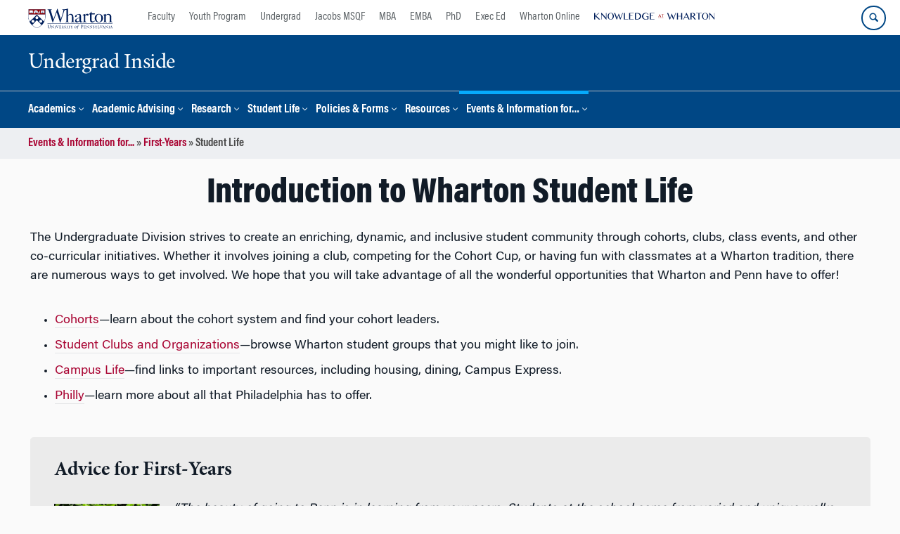

--- FILE ---
content_type: text/html; charset=UTF-8
request_url: https://undergrad-inside.wharton.upenn.edu/first-year-student-life/
body_size: 21292
content:
<!DOCTYPE html>
<!--[if IE 8 ]>
	<html class="no-js ie8" lang="en-US">
<![endif]-->
<!--[if IE 9 ]>
	<html class="no-js ie9" lang="en-US">
<![endif]-->
<!--[if gt IE 9]><!-->
<html lang="en-US"><!--<![endif]-->
	<head>
		    <!-- Google Tag Manager - The Wharton School-->
    <script>(function(w,d,s,l,i){w[l]=w[l]||[];w[l].push({'gtm.start':
    new Date().getTime(),event:'gtm.js'});var f=d.getElementsByTagName(s)[0],
    j=d.createElement(s),dl=l!='dataLayer'?'&l='+l:'';j.async=true;j.src=
    'https://www.googletagmanager.com/gtm.js?id='+i+dl;f.parentNode.insertBefore(j,f);
    })(window,document,'script','dataLayer','GTM-MZQZFC4');</script>
    <!-- End Google Tag Manager -->
    <!-- Google Tag Manager - Executive Education-->
            		<meta charset="UTF-8">
		<meta http-equiv="X-UA-Compatible" content="IE=edge">
		<meta name="viewport" content="width=device-width, initial-scale=1">
		<link rel="profile" href="http://gmpg.org/xfn/11">
		<link rel="pingback" href="https://undergrad-inside.wharton.upenn.edu/xmlrpc.php">
		<link rel="icon" type="image/x-icon" href="https://undergrad-inside.wharton.upenn.edu/wp-content/plugins/martech-chupacabra/includes/images/favicon.ico" /><link rel="apple-touch-icon" sizes="180x180" href="https://undergrad-inside.wharton.upenn.edu/wp-content/plugins/martech-chupacabra/includes/images/apple-touch-icon.png" /><link rel="mask-icon" color="#004785" href="https://undergrad-inside.wharton.upenn.edu/wp-content/plugins/martech-chupacabra/includes/images/penn-logo-mask.svg" /><script type="text/javascript">window.ajaxurl = "https://undergrad-inside.wharton.upenn.edu/wp-admin/admin-ajax.php"</script>
		<meta name='robots' content='index, follow, max-image-preview:large, max-snippet:-1, max-video-preview:-1' />
	<style>img:is([sizes="auto" i], [sizes^="auto," i]) { contain-intrinsic-size: 3000px 1500px }</style>
	
		
	<!-- This site is optimized with the Yoast SEO Premium plugin v26.0 (Yoast SEO v26.0) - https://yoast.com/wordpress/plugins/seo/ -->
	<title>Introduction to Wharton Student Life - Undergrad Inside</title>
	<meta name="description" content="There are numerous ways to get involved at Wharton from cohorts and clubs to class events and other co-curricular initiatives!" />
	<link rel="canonical" href="https://undergrad-inside.wharton.upenn.edu/first-year-student-life/" />
	<meta property="og:locale" content="en_US" />
	<meta property="og:type" content="article" />
	<meta property="og:title" content="Introduction to Wharton Student Life" />
	<meta property="og:description" content="There are numerous ways to get involved at Wharton from cohorts and clubs to class events and other co-curricular initiatives!" />
	<meta property="og:url" content="https://undergrad-inside.wharton.upenn.edu/first-year-student-life/" />
	<meta property="og:site_name" content="Undergrad Inside" />
	<meta property="article:modified_time" content="2024-05-14T19:37:49+00:00" />
	<meta property="og:image" content="https://undergrad-inside.wharton.upenn.edu/wp-content/uploads/2021/08/adya-150x150.png" />
	<meta name="twitter:card" content="summary_large_image" />
	<meta name="twitter:image" content="https://undergrad-inside.wharton.upenn.edu/wp-content/uploads/2021/08/adya-150x150.png" />
	<meta name="twitter:label1" content="Est. reading time" />
	<meta name="twitter:data1" content="2 minutes" />
	<script type="application/ld+json" class="yoast-schema-graph">{"@context":"https://schema.org","@graph":[{"@type":"WebPage","@id":"https://undergrad-inside.wharton.upenn.edu/first-year-student-life/","url":"https://undergrad-inside.wharton.upenn.edu/first-year-student-life/","name":"Introduction to Wharton Student Life - Undergrad Inside","isPartOf":{"@id":"https://undergrad-inside.wharton.upenn.edu/#website"},"primaryImageOfPage":{"@id":"https://undergrad-inside.wharton.upenn.edu/first-year-student-life/#primaryimage"},"image":{"@id":"https://undergrad-inside.wharton.upenn.edu/first-year-student-life/#primaryimage"},"thumbnailUrl":"https://undergrad-inside.wharton.upenn.edu/wp-content/uploads/2021/08/adya-150x150.png","datePublished":"2015-03-05T16:36:06+00:00","dateModified":"2024-05-14T19:37:49+00:00","description":"There are numerous ways to get involved at Wharton from cohorts and clubs to class events and other co-curricular initiatives!","breadcrumb":{"@id":"https://undergrad-inside.wharton.upenn.edu/first-year-student-life/#breadcrumb"},"inLanguage":"en-US","potentialAction":[{"@type":"ReadAction","target":["https://undergrad-inside.wharton.upenn.edu/first-year-student-life/"]}]},{"@type":"ImageObject","inLanguage":"en-US","@id":"https://undergrad-inside.wharton.upenn.edu/first-year-student-life/#primaryimage","url":"https://undergrad-inside.wharton.upenn.edu/wp-content/uploads/2021/08/adya.png","contentUrl":"https://undergrad-inside.wharton.upenn.edu/wp-content/uploads/2021/08/adya.png","width":300,"height":225,"caption":"Adya Aggarwal"},{"@type":"BreadcrumbList","@id":"https://undergrad-inside.wharton.upenn.edu/first-year-student-life/#breadcrumb","itemListElement":[{"@type":"ListItem","position":1,"name":"Events & Information for...","item":"#"},{"@type":"ListItem","position":2,"name":"First-Years","item":"https://undergrad-inside.wharton.upenn.edu/first-years/"},{"@type":"ListItem","position":3,"name":"Student Life"}]},{"@type":"WebSite","@id":"https://undergrad-inside.wharton.upenn.edu/#website","url":"https://undergrad-inside.wharton.upenn.edu/","name":"Undergrad Inside","description":"","potentialAction":[{"@type":"SearchAction","target":{"@type":"EntryPoint","urlTemplate":"https://undergrad-inside.wharton.upenn.edu/?s={search_term_string}"},"query-input":{"@type":"PropertyValueSpecification","valueRequired":true,"valueName":"search_term_string"}}],"inLanguage":"en-US"}]}</script>
	<!-- / Yoast SEO Premium plugin. -->


<link rel='dns-prefetch' href='//undergrad-inside.wharton.upenn.edu' />
<link rel='dns-prefetch' href='//use.fontawesome.com' />
<link rel="alternate" type="application/rss+xml" title="Undergrad Inside &raquo; Feed" href="https://undergrad-inside.wharton.upenn.edu/feed/" />
<link rel="alternate" type="application/rss+xml" title="Undergrad Inside &raquo; Comments Feed" href="https://undergrad-inside.wharton.upenn.edu/comments/feed/" />
<script type="text/javascript">
/* <![CDATA[ */
window._wpemojiSettings = {"baseUrl":"https:\/\/s.w.org\/images\/core\/emoji\/16.0.1\/72x72\/","ext":".png","svgUrl":"https:\/\/s.w.org\/images\/core\/emoji\/16.0.1\/svg\/","svgExt":".svg","source":{"concatemoji":"https:\/\/undergrad-inside.wharton.upenn.edu\/wp-includes\/js\/wp-emoji-release.min.js?ver=6.8.3"}};
/*! This file is auto-generated */
!function(s,n){var o,i,e;function c(e){try{var t={supportTests:e,timestamp:(new Date).valueOf()};sessionStorage.setItem(o,JSON.stringify(t))}catch(e){}}function p(e,t,n){e.clearRect(0,0,e.canvas.width,e.canvas.height),e.fillText(t,0,0);var t=new Uint32Array(e.getImageData(0,0,e.canvas.width,e.canvas.height).data),a=(e.clearRect(0,0,e.canvas.width,e.canvas.height),e.fillText(n,0,0),new Uint32Array(e.getImageData(0,0,e.canvas.width,e.canvas.height).data));return t.every(function(e,t){return e===a[t]})}function u(e,t){e.clearRect(0,0,e.canvas.width,e.canvas.height),e.fillText(t,0,0);for(var n=e.getImageData(16,16,1,1),a=0;a<n.data.length;a++)if(0!==n.data[a])return!1;return!0}function f(e,t,n,a){switch(t){case"flag":return n(e,"\ud83c\udff3\ufe0f\u200d\u26a7\ufe0f","\ud83c\udff3\ufe0f\u200b\u26a7\ufe0f")?!1:!n(e,"\ud83c\udde8\ud83c\uddf6","\ud83c\udde8\u200b\ud83c\uddf6")&&!n(e,"\ud83c\udff4\udb40\udc67\udb40\udc62\udb40\udc65\udb40\udc6e\udb40\udc67\udb40\udc7f","\ud83c\udff4\u200b\udb40\udc67\u200b\udb40\udc62\u200b\udb40\udc65\u200b\udb40\udc6e\u200b\udb40\udc67\u200b\udb40\udc7f");case"emoji":return!a(e,"\ud83e\udedf")}return!1}function g(e,t,n,a){var r="undefined"!=typeof WorkerGlobalScope&&self instanceof WorkerGlobalScope?new OffscreenCanvas(300,150):s.createElement("canvas"),o=r.getContext("2d",{willReadFrequently:!0}),i=(o.textBaseline="top",o.font="600 32px Arial",{});return e.forEach(function(e){i[e]=t(o,e,n,a)}),i}function t(e){var t=s.createElement("script");t.src=e,t.defer=!0,s.head.appendChild(t)}"undefined"!=typeof Promise&&(o="wpEmojiSettingsSupports",i=["flag","emoji"],n.supports={everything:!0,everythingExceptFlag:!0},e=new Promise(function(e){s.addEventListener("DOMContentLoaded",e,{once:!0})}),new Promise(function(t){var n=function(){try{var e=JSON.parse(sessionStorage.getItem(o));if("object"==typeof e&&"number"==typeof e.timestamp&&(new Date).valueOf()<e.timestamp+604800&&"object"==typeof e.supportTests)return e.supportTests}catch(e){}return null}();if(!n){if("undefined"!=typeof Worker&&"undefined"!=typeof OffscreenCanvas&&"undefined"!=typeof URL&&URL.createObjectURL&&"undefined"!=typeof Blob)try{var e="postMessage("+g.toString()+"("+[JSON.stringify(i),f.toString(),p.toString(),u.toString()].join(",")+"));",a=new Blob([e],{type:"text/javascript"}),r=new Worker(URL.createObjectURL(a),{name:"wpTestEmojiSupports"});return void(r.onmessage=function(e){c(n=e.data),r.terminate(),t(n)})}catch(e){}c(n=g(i,f,p,u))}t(n)}).then(function(e){for(var t in e)n.supports[t]=e[t],n.supports.everything=n.supports.everything&&n.supports[t],"flag"!==t&&(n.supports.everythingExceptFlag=n.supports.everythingExceptFlag&&n.supports[t]);n.supports.everythingExceptFlag=n.supports.everythingExceptFlag&&!n.supports.flag,n.DOMReady=!1,n.readyCallback=function(){n.DOMReady=!0}}).then(function(){return e}).then(function(){var e;n.supports.everything||(n.readyCallback(),(e=n.source||{}).concatemoji?t(e.concatemoji):e.wpemoji&&e.twemoji&&(t(e.twemoji),t(e.wpemoji)))}))}((window,document),window._wpemojiSettings);
/* ]]> */
</script>
<style id='wp-emoji-styles-inline-css' type='text/css'>

	img.wp-smiley, img.emoji {
		display: inline !important;
		border: none !important;
		box-shadow: none !important;
		height: 1em !important;
		width: 1em !important;
		margin: 0 0.07em !important;
		vertical-align: -0.1em !important;
		background: none !important;
		padding: 0 !important;
	}
</style>
<link rel='stylesheet' id='wp-block-library-css' href='https://undergrad-inside.wharton.upenn.edu/wp-includes/css/dist/block-library/style.min.css?ver=6.8.3' type='text/css' media='all' />
<style id='classic-theme-styles-inline-css' type='text/css'>
/*! This file is auto-generated */
.wp-block-button__link{color:#fff;background-color:#32373c;border-radius:9999px;box-shadow:none;text-decoration:none;padding:calc(.667em + 2px) calc(1.333em + 2px);font-size:1.125em}.wp-block-file__button{background:#32373c;color:#fff;text-decoration:none}
</style>
<style id='global-styles-inline-css' type='text/css'>
:root{--wp--preset--aspect-ratio--square: 1;--wp--preset--aspect-ratio--4-3: 4/3;--wp--preset--aspect-ratio--3-4: 3/4;--wp--preset--aspect-ratio--3-2: 3/2;--wp--preset--aspect-ratio--2-3: 2/3;--wp--preset--aspect-ratio--16-9: 16/9;--wp--preset--aspect-ratio--9-16: 9/16;--wp--preset--color--black: #000000;--wp--preset--color--cyan-bluish-gray: #abb8c3;--wp--preset--color--white: #ffffff;--wp--preset--color--pale-pink: #f78da7;--wp--preset--color--vivid-red: #cf2e2e;--wp--preset--color--luminous-vivid-orange: #ff6900;--wp--preset--color--luminous-vivid-amber: #fcb900;--wp--preset--color--light-green-cyan: #7bdcb5;--wp--preset--color--vivid-green-cyan: #00d084;--wp--preset--color--pale-cyan-blue: #8ed1fc;--wp--preset--color--vivid-cyan-blue: #0693e3;--wp--preset--color--vivid-purple: #9b51e0;--wp--preset--gradient--vivid-cyan-blue-to-vivid-purple: linear-gradient(135deg,rgba(6,147,227,1) 0%,rgb(155,81,224) 100%);--wp--preset--gradient--light-green-cyan-to-vivid-green-cyan: linear-gradient(135deg,rgb(122,220,180) 0%,rgb(0,208,130) 100%);--wp--preset--gradient--luminous-vivid-amber-to-luminous-vivid-orange: linear-gradient(135deg,rgba(252,185,0,1) 0%,rgba(255,105,0,1) 100%);--wp--preset--gradient--luminous-vivid-orange-to-vivid-red: linear-gradient(135deg,rgba(255,105,0,1) 0%,rgb(207,46,46) 100%);--wp--preset--gradient--very-light-gray-to-cyan-bluish-gray: linear-gradient(135deg,rgb(238,238,238) 0%,rgb(169,184,195) 100%);--wp--preset--gradient--cool-to-warm-spectrum: linear-gradient(135deg,rgb(74,234,220) 0%,rgb(151,120,209) 20%,rgb(207,42,186) 40%,rgb(238,44,130) 60%,rgb(251,105,98) 80%,rgb(254,248,76) 100%);--wp--preset--gradient--blush-light-purple: linear-gradient(135deg,rgb(255,206,236) 0%,rgb(152,150,240) 100%);--wp--preset--gradient--blush-bordeaux: linear-gradient(135deg,rgb(254,205,165) 0%,rgb(254,45,45) 50%,rgb(107,0,62) 100%);--wp--preset--gradient--luminous-dusk: linear-gradient(135deg,rgb(255,203,112) 0%,rgb(199,81,192) 50%,rgb(65,88,208) 100%);--wp--preset--gradient--pale-ocean: linear-gradient(135deg,rgb(255,245,203) 0%,rgb(182,227,212) 50%,rgb(51,167,181) 100%);--wp--preset--gradient--electric-grass: linear-gradient(135deg,rgb(202,248,128) 0%,rgb(113,206,126) 100%);--wp--preset--gradient--midnight: linear-gradient(135deg,rgb(2,3,129) 0%,rgb(40,116,252) 100%);--wp--preset--font-size--small: 13px;--wp--preset--font-size--medium: 20px;--wp--preset--font-size--large: 36px;--wp--preset--font-size--x-large: 42px;--wp--preset--spacing--20: 0.44rem;--wp--preset--spacing--30: 0.67rem;--wp--preset--spacing--40: 1rem;--wp--preset--spacing--50: 1.5rem;--wp--preset--spacing--60: 2.25rem;--wp--preset--spacing--70: 3.38rem;--wp--preset--spacing--80: 5.06rem;--wp--preset--shadow--natural: 6px 6px 9px rgba(0, 0, 0, 0.2);--wp--preset--shadow--deep: 12px 12px 50px rgba(0, 0, 0, 0.4);--wp--preset--shadow--sharp: 6px 6px 0px rgba(0, 0, 0, 0.2);--wp--preset--shadow--outlined: 6px 6px 0px -3px rgba(255, 255, 255, 1), 6px 6px rgba(0, 0, 0, 1);--wp--preset--shadow--crisp: 6px 6px 0px rgba(0, 0, 0, 1);}:where(.is-layout-flex){gap: 0.5em;}:where(.is-layout-grid){gap: 0.5em;}body .is-layout-flex{display: flex;}.is-layout-flex{flex-wrap: wrap;align-items: center;}.is-layout-flex > :is(*, div){margin: 0;}body .is-layout-grid{display: grid;}.is-layout-grid > :is(*, div){margin: 0;}:where(.wp-block-columns.is-layout-flex){gap: 2em;}:where(.wp-block-columns.is-layout-grid){gap: 2em;}:where(.wp-block-post-template.is-layout-flex){gap: 1.25em;}:where(.wp-block-post-template.is-layout-grid){gap: 1.25em;}.has-black-color{color: var(--wp--preset--color--black) !important;}.has-cyan-bluish-gray-color{color: var(--wp--preset--color--cyan-bluish-gray) !important;}.has-white-color{color: var(--wp--preset--color--white) !important;}.has-pale-pink-color{color: var(--wp--preset--color--pale-pink) !important;}.has-vivid-red-color{color: var(--wp--preset--color--vivid-red) !important;}.has-luminous-vivid-orange-color{color: var(--wp--preset--color--luminous-vivid-orange) !important;}.has-luminous-vivid-amber-color{color: var(--wp--preset--color--luminous-vivid-amber) !important;}.has-light-green-cyan-color{color: var(--wp--preset--color--light-green-cyan) !important;}.has-vivid-green-cyan-color{color: var(--wp--preset--color--vivid-green-cyan) !important;}.has-pale-cyan-blue-color{color: var(--wp--preset--color--pale-cyan-blue) !important;}.has-vivid-cyan-blue-color{color: var(--wp--preset--color--vivid-cyan-blue) !important;}.has-vivid-purple-color{color: var(--wp--preset--color--vivid-purple) !important;}.has-black-background-color{background-color: var(--wp--preset--color--black) !important;}.has-cyan-bluish-gray-background-color{background-color: var(--wp--preset--color--cyan-bluish-gray) !important;}.has-white-background-color{background-color: var(--wp--preset--color--white) !important;}.has-pale-pink-background-color{background-color: var(--wp--preset--color--pale-pink) !important;}.has-vivid-red-background-color{background-color: var(--wp--preset--color--vivid-red) !important;}.has-luminous-vivid-orange-background-color{background-color: var(--wp--preset--color--luminous-vivid-orange) !important;}.has-luminous-vivid-amber-background-color{background-color: var(--wp--preset--color--luminous-vivid-amber) !important;}.has-light-green-cyan-background-color{background-color: var(--wp--preset--color--light-green-cyan) !important;}.has-vivid-green-cyan-background-color{background-color: var(--wp--preset--color--vivid-green-cyan) !important;}.has-pale-cyan-blue-background-color{background-color: var(--wp--preset--color--pale-cyan-blue) !important;}.has-vivid-cyan-blue-background-color{background-color: var(--wp--preset--color--vivid-cyan-blue) !important;}.has-vivid-purple-background-color{background-color: var(--wp--preset--color--vivid-purple) !important;}.has-black-border-color{border-color: var(--wp--preset--color--black) !important;}.has-cyan-bluish-gray-border-color{border-color: var(--wp--preset--color--cyan-bluish-gray) !important;}.has-white-border-color{border-color: var(--wp--preset--color--white) !important;}.has-pale-pink-border-color{border-color: var(--wp--preset--color--pale-pink) !important;}.has-vivid-red-border-color{border-color: var(--wp--preset--color--vivid-red) !important;}.has-luminous-vivid-orange-border-color{border-color: var(--wp--preset--color--luminous-vivid-orange) !important;}.has-luminous-vivid-amber-border-color{border-color: var(--wp--preset--color--luminous-vivid-amber) !important;}.has-light-green-cyan-border-color{border-color: var(--wp--preset--color--light-green-cyan) !important;}.has-vivid-green-cyan-border-color{border-color: var(--wp--preset--color--vivid-green-cyan) !important;}.has-pale-cyan-blue-border-color{border-color: var(--wp--preset--color--pale-cyan-blue) !important;}.has-vivid-cyan-blue-border-color{border-color: var(--wp--preset--color--vivid-cyan-blue) !important;}.has-vivid-purple-border-color{border-color: var(--wp--preset--color--vivid-purple) !important;}.has-vivid-cyan-blue-to-vivid-purple-gradient-background{background: var(--wp--preset--gradient--vivid-cyan-blue-to-vivid-purple) !important;}.has-light-green-cyan-to-vivid-green-cyan-gradient-background{background: var(--wp--preset--gradient--light-green-cyan-to-vivid-green-cyan) !important;}.has-luminous-vivid-amber-to-luminous-vivid-orange-gradient-background{background: var(--wp--preset--gradient--luminous-vivid-amber-to-luminous-vivid-orange) !important;}.has-luminous-vivid-orange-to-vivid-red-gradient-background{background: var(--wp--preset--gradient--luminous-vivid-orange-to-vivid-red) !important;}.has-very-light-gray-to-cyan-bluish-gray-gradient-background{background: var(--wp--preset--gradient--very-light-gray-to-cyan-bluish-gray) !important;}.has-cool-to-warm-spectrum-gradient-background{background: var(--wp--preset--gradient--cool-to-warm-spectrum) !important;}.has-blush-light-purple-gradient-background{background: var(--wp--preset--gradient--blush-light-purple) !important;}.has-blush-bordeaux-gradient-background{background: var(--wp--preset--gradient--blush-bordeaux) !important;}.has-luminous-dusk-gradient-background{background: var(--wp--preset--gradient--luminous-dusk) !important;}.has-pale-ocean-gradient-background{background: var(--wp--preset--gradient--pale-ocean) !important;}.has-electric-grass-gradient-background{background: var(--wp--preset--gradient--electric-grass) !important;}.has-midnight-gradient-background{background: var(--wp--preset--gradient--midnight) !important;}.has-small-font-size{font-size: var(--wp--preset--font-size--small) !important;}.has-medium-font-size{font-size: var(--wp--preset--font-size--medium) !important;}.has-large-font-size{font-size: var(--wp--preset--font-size--large) !important;}.has-x-large-font-size{font-size: var(--wp--preset--font-size--x-large) !important;}
:where(.wp-block-post-template.is-layout-flex){gap: 1.25em;}:where(.wp-block-post-template.is-layout-grid){gap: 1.25em;}
:where(.wp-block-columns.is-layout-flex){gap: 2em;}:where(.wp-block-columns.is-layout-grid){gap: 2em;}
:root :where(.wp-block-pullquote){font-size: 1.5em;line-height: 1.6;}
</style>
<link rel='stylesheet' id='wpdm-font-awesome-css' href='https://use.fontawesome.com/releases/v6.2.0/css/all.css?ver=6.8.3' type='text/css' media='all' />
<link rel='stylesheet' id='wpdm-front-bootstrap-css' href='https://undergrad-inside.wharton.upenn.edu/wp-content/plugins/download-manager/assets/bootstrap/css/bootstrap.min.css?ver=6.8.3' type='text/css' media='all' />
<link rel='stylesheet' id='wpdm-front-css' href='https://undergrad-inside.wharton.upenn.edu/wp-content/plugins/download-manager/assets/css/front.css?ver=6.8.3' type='text/css' media='all' />
<link rel='stylesheet' id='wpa-css-css' href='https://undergrad-inside.wharton.upenn.edu/wp-content/plugins/honeypot/includes/css/wpa.css?ver=2.2.10' type='text/css' media='all' />
<link rel='stylesheet' id='responsive-mobile-style-css' href='https://undergrad-inside.wharton.upenn.edu/wp-content/themes/responsive-mobile/css/style.css?ver=0.0.10' type='text/css' media='all' />
<link rel='stylesheet' id='js_composer_front-css' href='https://undergrad-inside.wharton.upenn.edu/wp-content/plugins/js_composer/assets/css/js_composer.min.css?ver=8.7.1' type='text/css' media='all' />
<link rel='stylesheet' id='js_composer_custom_css-css' href='//undergrad-inside.wharton.upenn.edu/wp-content/uploads/js_composer/custom.css?ver=8.7.1' type='text/css' media='all' />
<link rel='stylesheet' id='martech-chupacabra-style-css' href='https://undergrad-inside.wharton.upenn.edu/wp-content/plugins/martech-chupacabra/includes/css/style-v2.css?ver=3.49.4' type='text/css' media='all' />
<link rel='stylesheet' id='martech-chupacabra-style-v3-css' href='https://undergrad-inside.wharton.upenn.edu/wp-content/plugins/martech-chupacabra/includes/css/style.css?ver=3.49.4' type='text/css' media='all' />
<link rel='stylesheet' id='martech-chupacabra-style-print-css' href='https://undergrad-inside.wharton.upenn.edu/wp-content/plugins/martech-chupacabra/includes/css/print.css?ver=3.49.4' type='text/css' media='print' />
<link rel='stylesheet' id='responsive-mobile-child-style-css' href='https://undergrad-inside.wharton.upenn.edu/wp-content/themes/Chupe2-0-child/style.css?ver=1.0' type='text/css' media='all' />
<link rel='stylesheet' id='bsf-Defaults-css' href='https://undergrad-inside.wharton.upenn.edu/wp-content/uploads/smile_fonts/Defaults/Defaults.css?ver=3.21.1' type='text/css' media='all' />
<script type="text/javascript" src="https://undergrad-inside.wharton.upenn.edu/wp-includes/js/jquery/jquery.min.js?ver=3.7.1" id="jquery-core-js"></script>
<script type="text/javascript" src="https://undergrad-inside.wharton.upenn.edu/wp-includes/js/jquery/jquery-migrate.min.js?ver=3.4.1" id="jquery-migrate-js"></script>
<script type="text/javascript" src="https://undergrad-inside.wharton.upenn.edu/wp-content/plugins/download-manager/assets/bootstrap/js/bootstrap.bundle.min.js?ver=6.8.3" id="wpdm-front-bootstrap-js"></script>
<script type="text/javascript" id="wpdm-frontjs-js-extra">
/* <![CDATA[ */
var wpdm_url = {"home":"https:\/\/undergrad-inside.wharton.upenn.edu\/","site":"https:\/\/undergrad-inside.wharton.upenn.edu\/","ajax":"https:\/\/undergrad-inside.wharton.upenn.edu\/wp-admin\/admin-ajax.php"};
var wpdm_js = {"spinner":"<i class=\"fas fa-sun fa-spin\"><\/i>"};
/* ]]> */
</script>
<script type="text/javascript" src="https://undergrad-inside.wharton.upenn.edu/wp-content/plugins/download-manager/assets/js/front.js?ver=6.3.6" id="wpdm-frontjs-js"></script>
<script type="text/javascript" src="https://undergrad-inside.wharton.upenn.edu/wp-content/plugins/martech-chupacabra/includes/lib/fast-average-color/browser.min.js?ver=3.49.4" id="fac-js-js"></script>
<script></script><link rel="https://api.w.org/" href="https://undergrad-inside.wharton.upenn.edu/wp-json/" /><link rel="alternate" title="JSON" type="application/json" href="https://undergrad-inside.wharton.upenn.edu/wp-json/wp/v2/pages/879" /><link rel="EditURI" type="application/rsd+xml" title="RSD" href="https://undergrad-inside.wharton.upenn.edu/xmlrpc.php?rsd" />
<meta name="generator" content="WordPress 6.8.3" />
<link rel='shortlink' href='https://undergrad-inside.wharton.upenn.edu/?p=879' />
<link rel="alternate" title="oEmbed (JSON)" type="application/json+oembed" href="https://undergrad-inside.wharton.upenn.edu/wp-json/oembed/1.0/embed?url=https%3A%2F%2Fundergrad-inside.wharton.upenn.edu%2Ffirst-year-student-life%2F" />
<link rel="alternate" title="oEmbed (XML)" type="text/xml+oembed" href="https://undergrad-inside.wharton.upenn.edu/wp-json/oembed/1.0/embed?url=https%3A%2F%2Fundergrad-inside.wharton.upenn.edu%2Ffirst-year-student-life%2F&#038;format=xml" />
<meta name="martech:page-title" content="Introduction to Wharton Student Life"><meta name="martech:site-title" content="Undergrad Inside"><meta name="martech:site-pname" content="wharton-undergradinside"><meta name="martech:site-penv" content="live"><meta name="martech:site-hostname" content="undergrad-inside.wharton.upenn.edu"><meta name="martech:archive" content="false"><meta name="martech:home" content="false"><meta name="martech:content-type" content="page"><meta name="martech:tag" content=""><meta name="martech:category" content=""><meta name="martech:thumbnail" content="https://undergrad-inside.wharton.upenn.edu/wp-content/plugins/martech-chupacabra/includes/images/social.png">
        <script type="text/javascript">
            var jQueryMigrateHelperHasSentDowngrade = false;

			window.onerror = function( msg, url, line, col, error ) {
				// Break out early, do not processing if a downgrade reqeust was already sent.
				if ( jQueryMigrateHelperHasSentDowngrade ) {
					return true;
                }

				var xhr = new XMLHttpRequest();
				var nonce = 'b334afdd7f';
				var jQueryFunctions = [
					'andSelf',
					'browser',
					'live',
					'boxModel',
					'support.boxModel',
					'size',
					'swap',
					'clean',
					'sub',
                ];
				var match_pattern = /\)\.(.+?) is not a function/;
                var erroredFunction = msg.match( match_pattern );

                // If there was no matching functions, do not try to downgrade.
                if ( typeof erroredFunction !== 'object' || typeof erroredFunction[1] === "undefined" || -1 === jQueryFunctions.indexOf( erroredFunction[1] ) ) {
                    return true;
                }

                // Set that we've now attempted a downgrade request.
                jQueryMigrateHelperHasSentDowngrade = true;

				xhr.open( 'POST', 'https://undergrad-inside.wharton.upenn.edu/wp-admin/admin-ajax.php' );
				xhr.setRequestHeader( 'Content-Type', 'application/x-www-form-urlencoded' );
				xhr.onload = function () {
					var response,
                        reload = false;

					if ( 200 === xhr.status ) {
                        try {
                        	response = JSON.parse( xhr.response );

                        	reload = response.data.reload;
                        } catch ( e ) {
                        	reload = false;
                        }
                    }

					// Automatically reload the page if a deprecation caused an automatic downgrade, ensure visitors get the best possible experience.
					if ( reload ) {
						location.reload();
                    }
				};

				xhr.send( encodeURI( 'action=jquery-migrate-downgrade-version&_wpnonce=' + nonce ) );

				// Suppress error alerts in older browsers
				return true;
			}
        </script>

		<meta name="martech:intranet" content="false"><meta name="generator" content="Powered by WPBakery Page Builder - drag and drop page builder for WordPress."/>
<noscript><style> .wpb_animate_when_almost_visible { opacity: 1; }</style></noscript><meta name="generator" content="WordPress Download Manager 6.3.6" />
		        <style>
            /* WPDM Link Template Styles */        </style>
		        <style>

            :root {
                --color-primary: #4a8eff;
                --color-primary-rgb: 74, 142, 255;
                --color-primary-hover: #5998ff;
                --color-primary-active: #3281ff;
                --color-secondary: #6c757d;
                --color-secondary-rgb: 108, 117, 125;
                --color-secondary-hover: #6c757d;
                --color-secondary-active: #6c757d;
                --color-success: #018e11;
                --color-success-rgb: 1, 142, 17;
                --color-success-hover: #0aad01;
                --color-success-active: #0c8c01;
                --color-info: #2CA8FF;
                --color-info-rgb: 44, 168, 255;
                --color-info-hover: #2CA8FF;
                --color-info-active: #2CA8FF;
                --color-warning: #FFB236;
                --color-warning-rgb: 255, 178, 54;
                --color-warning-hover: #FFB236;
                --color-warning-active: #FFB236;
                --color-danger: #ff5062;
                --color-danger-rgb: 255, 80, 98;
                --color-danger-hover: #ff5062;
                --color-danger-active: #ff5062;
                --color-green: #30b570;
                --color-blue: #0073ff;
                --color-purple: #8557D3;
                --color-red: #ff5062;
                --color-muted: rgba(69, 89, 122, 0.6);
                --wpdm-font: "Sen", -apple-system, BlinkMacSystemFont, "Segoe UI", Roboto, Helvetica, Arial, sans-serif, "Apple Color Emoji", "Segoe UI Emoji", "Segoe UI Symbol";
            }

            .wpdm-download-link.btn.btn-primary {
                border-radius: 4px;
            }


        </style>
		        <script>
            function wpdm_rest_url(request) {
                return "https://undergrad-inside.wharton.upenn.edu/wp-json/wpdm/" + request;
            }
        </script>
			</head>

<body class="wp-singular page-template page-template-page-templates page-template-full-window-home-page-header page-template-page-templatesfull-window-home-page-header-php page page-id-879 wp-theme-responsive-mobile wp-child-theme-Chupe2-0-child default-site-header wharton-undergradinside martech-menu--dropdown-click group-blog full-window-home-page-header wpb-js-composer js-comp-ver-8.7.1 vc_responsive wharton-cms" itemscope="itemscope" itemtype="http://schema.org/WebPage">
    <!-- Google Tag Manager (noscript) The Wharton School-->
    <noscript><iframe src="https://www.googletagmanager.com/ns.html?id=GTM-MZQZFC4" height="0" width="0" style="display:none;visibility:hidden"></iframe></noscript>
    <!-- End Google Tag Manager (noscript) -->
                <div id="container" class="site">
	<nav id="jump-links" aria-label="Jump links">
		<a class="skip-link screen-reader-text" href="#main">Skip to content</a>
		<a class="skip-link screen-reader-text" href="#main-navigation">Skip to main menu</a>
	</nav>
	<header id="header" class="container-full-width site-header" role="banner" itemscope="itemscope" itemtype="http://schema.org/WPHeader">
		<div id="top-menu-container" class="group header--container">
			<a href="https://www.wharton.upenn.edu" class="global-brand" title="Wharton Home"><img src="https://undergrad-inside.wharton.upenn.edu/wp-content/plugins/martech-chupacabra/includes/images/wharton-logo.svg" alt="Wharton" class="screen"/><img class="print"  style="display:none;" alt="Logo for The Wharton School" src="https://undergrad-inside.wharton.upenn.edu/wp-content/plugins/martech-chupacabra/includes/images/Wharton-Logo-RGB.png" /></a>	<ul class="global-nav">
				<li class="martech-nav-faculty-and-research"><a href="https://www.wharton.upenn.edu/faculty-research-publications/">Faculty</a></li>
				<li class="martech-nav-youth-program"><a href="https://globalyouth.wharton.upenn.edu">Youth Program</a></li>
				<li class="martech-nav-undergrad"><a href="https://undergrad.wharton.upenn.edu">Undergrad</a></li>
				<li class="martech-nav-msqf"><a href="https://jacobs-msqf.wharton.upenn.edu">Jacobs MSQF</a></li>
				<li class="martech-nav-mba"><a href="https://mba.wharton.upenn.edu">MBA</a></li>
				<li class="martech-nav-emba"><a href="https://executivemba.wharton.upenn.edu">EMBA</a></li>
				<li class="martech-nav-phd"><a href="https://doctoral.wharton.upenn.edu">PhD</a></li>
				<li class="martech-nav-executive-education"><a href="https://executiveeducation.wharton.upenn.edu">Exec Ed</a></li>
				<li class="martech-nav-wharton-online"><a href="https://online.wharton.upenn.edu">Wharton Online</a></li>
				<li class="martech-nav-kw"><a href="https://knowledge.wharton.upenn.edu"><img src="https://undergrad-inside.wharton.upenn.edu/wp-content/plugins/martech-chupacabra/includes/images/kw-logo.svg" alt="Knowledge at Wharton" class="kw-header-logo"/></a></li>
			</ul>        <a href="/search/" class="search-button search--closed">
        <span class="accessible-label">Search Wharton</span>
    </a>
    <button id="mobile-nav-button" aria-label="Mobile menu toggle">
        <span class="accessible-label">Mobile menu toggle</span>
    </button>
		</div>
		<div class="main-navigation header--container main-navigation--dropdown-click">
			<div class="header-row">
				<div id="martech-site-branding">
					<div class="martech-site-branding-container group">
						    <div id="department" class="department department--text">
    	<div class="department-inner">
	        <a class="dept-container" title="Undergrad Inside" href="https://undergrad-inside.wharton.upenn.edu/">
					            <div class="brand-text brand-text--desktop"  height="53">Undergrad Inside</div>
	        </a>
	    </div>
    </div>
    											</div>
				</div>
				<!-- main menu -->
				<div id="main-menu-container" class="container-full-width">
					<nav id="main-navigation" class="site-navigation" itemscope="itemscope" itemtype="http://schema.org/SiteNavigationElement" aria-label="Primary navigation links">
						<div id="mobile-current-item">Menu</div>
												<div class="main-nav group"><ul id="menu-header-navigation" class="menu-header-navigation"><li id="menu-item-1073" class="enable-dropdown menu-item menu-item-type-post_type menu-item-object-page menu-item-has-children menu-item-1073"><a href="https://undergrad-inside.wharton.upenn.edu/academics/">Academics</a>
<ul class="sub-menu">
	<li id="menu-item-335" class="menu-item menu-item-type-post_type menu-item-object-page menu-item-has-children menu-item-335"><a href="https://undergrad-inside.wharton.upenn.edu/concentrations/">Concentrations</a>
	<ul class="sub-menu">
		<li id="menu-item-15089" class="menu-item menu-item-type-post_type menu-item-object-page menu-item-15089"><a href="https://undergrad-inside.wharton.upenn.edu/declaring-a-concentration/">Declaring a Concentration</a></li>
		<li id="menu-item-350" class="menu-item menu-item-type-post_type menu-item-object-page menu-item-350"><a href="https://undergrad-inside.wharton.upenn.edu/concentrations-faq/">FAQ</a></li>
		<li id="menu-item-13531" class="hide-from-menu menu-item menu-item-type-post_type menu-item-object-page menu-item-13531"><a href="https://undergrad-inside.wharton.upenn.edu/acct/">Accounting</a></li>
		<li id="menu-item-2215" class="hide-from-menu menu-item menu-item-type-post_type menu-item-object-page menu-item-2215"><a href="https://undergrad-inside.wharton.upenn.edu/bhec/">Behavioral Economics</a></li>
		<li id="menu-item-5283" class="hide-from-menu menu-item menu-item-type-post_type menu-item-object-page menu-item-5283"><a href="https://undergrad-inside.wharton.upenn.edu/buan/">Business Analytics</a></li>
		<li id="menu-item-4153" class="hide-from-menu menu-item menu-item-type-post_type menu-item-object-page menu-item-4153"><a href="https://undergrad-inside.wharton.upenn.edu/bepp/">Business  Economics &#038; Public Policy</a></li>
		<li id="menu-item-4588" class="hide-from-menu menu-item menu-item-type-post_type menu-item-object-page menu-item-4588"><a href="https://undergrad-inside.wharton.upenn.edu/envp/">Business, Energy, Environment, and Sustainability</a></li>
		<li id="menu-item-7573" class="hide-from-menu menu-item menu-item-type-post_type menu-item-object-page menu-item-7573"><a href="https://undergrad-inside.wharton.upenn.edu/fnce/">Finance</a></li>
		<li id="menu-item-7615" class="hide-from-menu menu-item menu-item-type-post_type menu-item-object-page menu-item-7615"><a href="https://undergrad-inside.wharton.upenn.edu/hcmg/">Health Care Management and Policy</a></li>
		<li id="menu-item-2224" class="hide-from-menu menu-item menu-item-type-post_type menu-item-object-page menu-item-2224"><a href="https://undergrad-inside.wharton.upenn.edu/lgst/">Legal Studies &#038; Business Ethics</a></li>
		<li id="menu-item-2257" class="hide-from-menu menu-item menu-item-type-post_type menu-item-object-page menu-item-2257"><a href="https://undergrad-inside.wharton.upenn.edu/mgmt/">Management</a></li>
		<li id="menu-item-7583" class="hide-from-menu menu-item menu-item-type-post_type menu-item-object-page menu-item-7583"><a href="https://undergrad-inside.wharton.upenn.edu/mktg/">Marketing</a></li>
		<li id="menu-item-13536" class="hide-from-menu menu-item menu-item-type-post_type menu-item-object-page menu-item-13536"><a href="https://undergrad-inside.wharton.upenn.edu/mkcm/">Marketing &#038; Communication</a></li>
		<li id="menu-item-2497" class="hide-from-menu menu-item menu-item-type-post_type menu-item-object-page menu-item-2497"><a href="https://undergrad-inside.wharton.upenn.edu/maom/">Marketing &#038; Operations Management</a></li>
		<li id="menu-item-923" class="hide-from-menu menu-item menu-item-type-post_type menu-item-object-page menu-item-923"><a href="https://undergrad-inside.wharton.upenn.edu/oid/">Operations, Information &#038; Decisions</a></li>
		<li id="menu-item-4116" class="hide-from-menu menu-item menu-item-type-post_type menu-item-object-page menu-item-4116"><a href="https://undergrad-inside.wharton.upenn.edu/real/">Real Estate</a></li>
		<li id="menu-item-936" class="hide-from-menu menu-item menu-item-type-post_type menu-item-object-page menu-item-936"><a href="https://undergrad-inside.wharton.upenn.edu/retg/">Retailing</a></li>
		<li id="menu-item-5277" class="hide-from-menu menu-item menu-item-type-post_type menu-item-object-page menu-item-5277"><a href="https://undergrad-inside.wharton.upenn.edu/siar/">Social Impact &#038; Responsibility</a></li>
		<li id="menu-item-5512" class="hide-from-menu menu-item menu-item-type-post_type menu-item-object-page menu-item-5512"><a href="https://undergrad-inside.wharton.upenn.edu/stat/">Statistics and Data Science</a></li>
		<li id="menu-item-1570" class="hide-from-menu menu-item menu-item-type-post_type menu-item-object-page menu-item-1570"><a href="https://undergrad-inside.wharton.upenn.edu/individualized/">Individualized Concentration</a></li>
	</ul>
</li>
	<li id="menu-item-3956" class="menu-item menu-item-type-post_type menu-item-object-page menu-item-has-children menu-item-3956"><a href="https://undergrad-inside.wharton.upenn.edu/curriculum/">Curriculum</a>
	<ul class="sub-menu">
		<li id="menu-item-3972" class="menu-item menu-item-type-post_type menu-item-object-page menu-item-3972"><a href="https://undergrad-inside.wharton.upenn.edu/sample-curriculum/">Sample Curriculum</a></li>
		<li id="menu-item-3977" class="menu-item menu-item-type-post_type menu-item-object-page menu-item-has-children menu-item-3977"><a href="https://undergrad-inside.wharton.upenn.edu/leadership-journey/">The Leadership Journey</a>
		<ul class="sub-menu">
			<li id="menu-item-10973" class="menu-item menu-item-type-post_type menu-item-object-page menu-item-10973"><a href="https://undergrad-inside.wharton.upenn.edu/senior-capstone/">Senior Capstone</a></li>
		</ul>
</li>
		<li id="menu-item-15529" class="menu-item menu-item-type-post_type menu-item-object-page menu-item-15529"><a href="https://undergrad-inside.wharton.upenn.edu/business-breadth/">Business Breadth</a></li>
		<li id="menu-item-3980" class="menu-item menu-item-type-post_type menu-item-object-page menu-item-3980"><a href="https://undergrad-inside.wharton.upenn.edu/business-fundamentals/">Business Fundamentals</a></li>
		<li id="menu-item-3975" class="menu-item menu-item-type-post_type menu-item-object-page menu-item-3975"><a href="https://undergrad-inside.wharton.upenn.edu/global-economy-business-society/">Global Economy, Business, and Society</a></li>
		<li id="menu-item-3974" class="menu-item menu-item-type-post_type menu-item-object-page menu-item-3974"><a href="https://undergrad-inside.wharton.upenn.edu/technology-innovation-analytics/">Technology, Innovation, and Analytics</a></li>
		<li id="menu-item-16881" class="menu-item menu-item-type-post_type menu-item-object-page menu-item-has-children menu-item-16881"><a href="https://undergrad-inside.wharton.upenn.edu/liberal-arts-and-sciences/">Liberal Arts and Sciences</a>
		<ul class="sub-menu">
			<li id="menu-item-5564" class="hide-from-menu menu-item menu-item-type-post_type menu-item-object-page menu-item-5564"><a href="https://undergrad-inside.wharton.upenn.edu/las-course-list/">Liberal Arts and Sciences Courses</a></li>
		</ul>
</li>
		<li id="menu-item-3982" class="hide-from-menu menu-item menu-item-type-post_type menu-item-object-page menu-item-3982"><a href="https://undergrad-inside.wharton.upenn.edu/econ/">Economics</a></li>
		<li id="menu-item-1067" class="hide-from-menu menu-item menu-item-type-post_type menu-item-object-page menu-item-1067"><a href="https://undergrad-inside.wharton.upenn.edu/math/">Math</a></li>
		<li id="menu-item-1070" class="hide-from-menu menu-item menu-item-type-post_type menu-item-object-page menu-item-1070"><a href="https://undergrad-inside.wharton.upenn.edu/writing/">Writing Requirement</a></li>
		<li id="menu-item-3979" class="menu-item menu-item-type-post_type menu-item-object-page menu-item-3979"><a href="https://undergrad-inside.wharton.upenn.edu/foreign-language-requirement/">Foreign Language</a></li>
		<li id="menu-item-3976" class="hide-from-menu menu-item menu-item-type-post_type menu-item-object-page menu-item-3976"><a href="https://undergrad-inside.wharton.upenn.edu/unrestricted-electives/">Unrestricted Electives</a></li>
	</ul>
</li>
	<li id="menu-item-5894" class="menu-item menu-item-type-post_type menu-item-object-page menu-item-has-children menu-item-5894"><a href="https://undergrad-inside.wharton.upenn.edu/global-opportunities/">Global Opportunities</a>
	<ul class="sub-menu">
		<li id="menu-item-338" class="menu-item menu-item-type-post_type menu-item-object-page menu-item-has-children menu-item-338"><a href="https://undergrad-inside.wharton.upenn.edu/study-abroad/">Semester Abroad Programs</a>
		<ul class="sub-menu">
			<li id="menu-item-357" class="menu-item menu-item-type-post_type menu-item-object-page menu-item-357"><a href="https://undergrad-inside.wharton.upenn.edu/wharton-approved-programs/">Wharton-Approved Programs</a></li>
		</ul>
</li>
		<li id="menu-item-4634" class="menu-item menu-item-type-custom menu-item-object-custom menu-item-4634"><a target="_blank" href="https://global.upenn.edu/pennabroad/pgs">Penn Global Seminars</a></li>
		<li id="menu-item-1656" class="menu-item menu-item-type-custom menu-item-object-custom menu-item-1656"><a href="https://summer.sas.upenn.edu/programs/abroad">Penn Summer Abroad</a></li>
		<li id="menu-item-1527" class="menu-item menu-item-type-post_type menu-item-object-page menu-item-1527"><a href="https://undergrad-inside.wharton.upenn.edu/gmcs/">Wharton Global Modular Courses</a></li>
		<li id="menu-item-358" class="menu-item menu-item-type-post_type menu-item-object-page menu-item-358"><a href="https://undergrad-inside.wharton.upenn.edu/wip/">WH 2980: Wharton International Program</a></li>
	</ul>
</li>
	<li id="menu-item-5893" class="menu-item menu-item-type-post_type menu-item-object-page menu-item-has-children menu-item-5893"><a href="https://undergrad-inside.wharton.upenn.edu/interdisciplinary-opportunities/">Interdisciplinary Opportunities</a>
	<ul class="sub-menu">
		<li id="menu-item-340" class="menu-item menu-item-type-post_type menu-item-object-page menu-item-340"><a href="https://undergrad-inside.wharton.upenn.edu/coordinated-dual-degree/">Coordinated Dual-Degree Programs</a></li>
		<li id="menu-item-870" class="menu-item menu-item-type-post_type menu-item-object-page menu-item-870"><a href="https://undergrad-inside.wharton.upenn.edu/dual-degree/">Dual Degree (Uncoordinated)</a></li>
		<li id="menu-item-683" class="menu-item menu-item-type-post_type menu-item-object-page menu-item-has-children menu-item-683"><a href="https://undergrad-inside.wharton.upenn.edu/minors/">Minors</a>
		<ul class="sub-menu">
			<li id="menu-item-5516" class="hide-from-menu menu-item menu-item-type-post_type menu-item-object-page menu-item-5516"><a href="https://undergrad-inside.wharton.upenn.edu/departmental-minors/">Departmental Minors</a></li>
			<li id="menu-item-5423" class="hide-from-menu menu-item menu-item-type-post_type menu-item-object-page menu-item-5423"><a href="https://undergrad-inside.wharton.upenn.edu/university-minors/">University Minors</a></li>
		</ul>
</li>
	</ul>
</li>
	<li id="menu-item-337" class="menu-item menu-item-type-post_type menu-item-object-page menu-item-has-children menu-item-337"><a href="https://undergrad-inside.wharton.upenn.edu/itdd/">Internal Transfer &#038; Dual Degree</a>
	<ul class="sub-menu">
		<li id="menu-item-4524" class="menu-item menu-item-type-post_type menu-item-object-page menu-item-4524"><a href="https://undergrad-inside.wharton.upenn.edu/dual-degree-wharton/">Dual Degree with Wharton</a></li>
		<li id="menu-item-4525" class="menu-item menu-item-type-post_type menu-item-object-page menu-item-4525"><a href="https://undergrad-inside.wharton.upenn.edu/internal-transfer/">Internal Transfer to Wharton</a></li>
		<li id="menu-item-354" class="menu-item menu-item-type-post_type menu-item-object-page menu-item-354"><a href="https://undergrad-inside.wharton.upenn.edu/itdd-faq/">FAQ</a></li>
	</ul>
</li>
	<li id="menu-item-1088" class="menu-item menu-item-type-post_type menu-item-object-page menu-item-has-children menu-item-1088"><a href="https://undergrad-inside.wharton.upenn.edu/scholars-programs/">Scholars Programs and Fellowships</a>
	<ul class="sub-menu">
		<li id="menu-item-366" class="menu-item menu-item-type-post_type menu-item-object-page menu-item-has-children menu-item-366"><a href="https://undergrad-inside.wharton.upenn.edu/jws/">Joseph Wharton Scholars</a>
		<ul class="sub-menu">
			<li id="menu-item-2742" class="hide-from-menu menu-item menu-item-type-post_type menu-item-object-page menu-item-2742"><a href="https://undergrad-inside.wharton.upenn.edu/jws-sample-curriculum/">JWS Sample Curriculum</a></li>
		</ul>
</li>
		<li id="menu-item-367" class="menu-item menu-item-type-post_type menu-item-object-page menu-item-367"><a href="https://undergrad-inside.wharton.upenn.edu/university-scholars/">University Scholars</a></li>
		<li id="menu-item-368" class="menu-item menu-item-type-post_type menu-item-object-page menu-item-368"><a href="https://undergrad-inside.wharton.upenn.edu/wrs/">Wharton Research Scholars</a></li>
	</ul>
</li>
	<li id="menu-item-14687" class="menu-item menu-item-type-post_type menu-item-object-page menu-item-14687"><a href="https://undergrad-inside.wharton.upenn.edu/wharton-half-credit-courses/">Wharton 0.5 CU Courses</a></li>
	<li id="menu-item-339" class="menu-item menu-item-type-post_type menu-item-object-page menu-item-has-children menu-item-339"><a href="https://undergrad-inside.wharton.upenn.edu/academic-opportunities/">More Opportunities</a>
	<ul class="sub-menu">
		<li id="menu-item-871" class="menu-item menu-item-type-post_type menu-item-object-page menu-item-871"><a href="https://undergrad-inside.wharton.upenn.edu/independent-study/">Independent Study</a></li>
		<li id="menu-item-345" class="hide-from-menu menu-item menu-item-type-post_type menu-item-object-page menu-item-345"><a href="https://undergrad-inside.wharton.upenn.edu/quaker-consortium/">Quaker Consortium</a></li>
		<li id="menu-item-347" class="menu-item menu-item-type-post_type menu-item-object-page menu-item-347"><a href="https://undergrad-inside.wharton.upenn.edu/submatriculation/">Deferred Enrollment &#038; Submatriculation Programs</a></li>
		<li id="menu-item-348" class="menu-item menu-item-type-post_type menu-item-object-page menu-item-348"><a href="https://undergrad-inside.wharton.upenn.edu/wiep/">WH 2970: Industry Exploration Program</a></li>
	</ul>
</li>
</ul>
</li>
<li id="menu-item-214" class="enable-dropdown menu-item menu-item-type-post_type menu-item-object-page menu-item-has-children menu-item-214"><a href="https://undergrad-inside.wharton.upenn.edu/advising/">Academic Advising</a>
<ul class="sub-menu">
	<li id="menu-item-359" class="menu-item menu-item-type-post_type menu-item-object-page menu-item-has-children menu-item-359"><a href="https://undergrad-inside.wharton.upenn.edu/advising-services/">Advising Services</a>
	<ul class="sub-menu">
		<li id="menu-item-360" class="menu-item menu-item-type-post_type menu-item-object-page menu-item-360"><a href="https://undergrad-inside.wharton.upenn.edu/academic-advisors/">Meet Your Advisors</a></li>
	</ul>
</li>
	<li id="menu-item-361" class="menu-item menu-item-type-post_type menu-item-object-page menu-item-has-children menu-item-361"><a href="https://undergrad-inside.wharton.upenn.edu/peer-advising/">Peer Advising</a>
	<ul class="sub-menu">
		<li id="menu-item-3344" class="menu-item menu-item-type-post_type menu-item-object-page menu-item-3344"><a href="https://undergrad-inside.wharton.upenn.edu/meet-your-peer-advisors/">Meet Your Peer Advisors</a></li>
	</ul>
</li>
	<li id="menu-item-5603" class="menu-item menu-item-type-post_type menu-item-object-page menu-item-5603"><a href="https://undergrad-inside.wharton.upenn.edu/concentration-advisors/">Concentration Advisors</a></li>
</ul>
</li>
<li id="menu-item-375" class="enable-dropdown menu-item menu-item-type-post_type menu-item-object-page menu-item-has-children menu-item-375"><a href="https://undergrad-inside.wharton.upenn.edu/research/">Research</a>
<ul class="sub-menu">
	<li id="menu-item-1093" class="menu-item menu-item-type-post_type menu-item-object-page menu-item-1093"><a href="https://undergrad-inside.wharton.upenn.edu/research/courses/">Research-Focused Courses</a></li>
	<li id="menu-item-1097" class="menu-item menu-item-type-post_type menu-item-object-page menu-item-1097"><a href="https://undergrad-inside.wharton.upenn.edu/research/assistantships/">Research Assistantships</a></li>
	<li id="menu-item-1092" class="menu-item menu-item-type-post_type menu-item-object-page menu-item-has-children menu-item-1092"><a href="https://undergrad-inside.wharton.upenn.edu/research/summer-opportunities/">Summer Opportunities</a>
	<ul class="sub-menu">
		<li id="menu-item-1119" class="menu-item menu-item-type-post_type menu-item-object-page menu-item-1119"><a href="https://undergrad-inside.wharton.upenn.edu/research/wrap/">WRAP</a></li>
		<li id="menu-item-371" class="menu-item menu-item-type-post_type menu-item-object-page menu-item-371"><a href="https://undergrad-inside.wharton.upenn.edu/research/sire/">SIRE</a></li>
		<li id="menu-item-372" class="menu-item menu-item-type-post_type menu-item-object-page menu-item-372"><a href="https://undergrad-inside.wharton.upenn.edu/research/spur/">SPUR</a></li>
		<li id="menu-item-9639" class="menu-item menu-item-type-post_type menu-item-object-page menu-item-9639"><a href="https://undergrad-inside.wharton.upenn.edu/research/summer-internship-award/">Summer Internship Award</a></li>
		<li id="menu-item-12077" class="menu-item menu-item-type-post_type menu-item-object-page menu-item-12077"><a href="https://undergrad-inside.wharton.upenn.edu/research/assistantships/">Research Assistantships</a></li>
	</ul>
</li>
	<li id="menu-item-374" class="menu-item menu-item-type-post_type menu-item-object-page menu-item-374"><a href="https://undergrad-inside.wharton.upenn.edu/wfcur/">Faculty Council for Undergraduate Research</a></li>
	<li id="menu-item-1798" class="hide-from-menu menu-item menu-item-type-post_type menu-item-object-page menu-item-1798"><a href="https://undergrad-inside.wharton.upenn.edu/research-faq/">Undergraduate Research FAQ</a></li>
	<li id="menu-item-1306" class="hide-from-menu menu-item menu-item-type-post_type menu-item-object-page menu-item-1306"><a href="https://undergrad-inside.wharton.upenn.edu/why-research/">Why should you do research as an undergraduate?</a></li>
</ul>
</li>
<li id="menu-item-427" class="enable-dropdown menu-item menu-item-type-post_type menu-item-object-page menu-item-has-children menu-item-427"><a href="https://undergrad-inside.wharton.upenn.edu/student-life/">Student Life</a>
<ul class="sub-menu">
	<li id="menu-item-384" class="menu-item menu-item-type-post_type menu-item-object-page menu-item-384"><a href="https://undergrad-inside.wharton.upenn.edu/alumni/">Alumni-Student Opportunities</a></li>
	<li id="menu-item-14580" class="menu-item menu-item-type-post_type menu-item-object-page menu-item-14580"><a href="https://undergrad-inside.wharton.upenn.edu/civic-engagement/">Civic Engagement Opportunities</a></li>
	<li id="menu-item-387" class="menu-item menu-item-type-post_type menu-item-object-page menu-item-387"><a href="https://undergrad-inside.wharton.upenn.edu/cohorts/">Cohorts</a></li>
	<li id="menu-item-385" class="menu-item menu-item-type-post_type menu-item-object-page menu-item-has-children menu-item-385"><a href="https://undergrad-inside.wharton.upenn.edu/clubs/">Clubs / Student Groups</a>
	<ul class="sub-menu">
		<li id="menu-item-1171" class="menu-item menu-item-type-post_type menu-item-object-page menu-item-1171"><a href="https://undergrad-inside.wharton.upenn.edu/business-fraternities/">Business Fraternities</a></li>
		<li id="menu-item-386" class="menu-item menu-item-type-post_type menu-item-object-page menu-item-386"><a href="https://undergrad-inside.wharton.upenn.edu/student-organizations/">Sponsored Student Organizations</a></li>
		<li id="menu-item-13469" class="menu-item menu-item-type-custom menu-item-object-custom menu-item-13469"><a href="https://groups.wharton.upenn.edu/">Wharton CampusGroups</a></li>
	</ul>
</li>
	<li id="menu-item-8604" class="menu-item menu-item-type-post_type menu-item-object-page menu-item-has-children menu-item-8604"><a href="https://undergrad-inside.wharton.upenn.edu/step/">Successful Transition &#038; Empowerment Program (STEP)</a>
	<ul class="sub-menu">
		<li id="menu-item-8605" class="hide-from-menu menu-item menu-item-type-post_type menu-item-object-page menu-item-8605"><a href="https://undergrad-inside.wharton.upenn.edu/step-faq/">First STEP (Pre-Orientation): Frequently Asked Questions</a></li>
	</ul>
</li>
	<li id="menu-item-1109" class="menu-item menu-item-type-custom menu-item-object-custom menu-item-1109"><a href="https://leadership.wharton.upenn.edu/undergraduates/">Leadership Programs</a></li>
</ul>
</li>
<li id="menu-item-402" class="enable-dropdown menu-item menu-item-type-post_type menu-item-object-page menu-item-has-children menu-item-402"><a href="https://undergrad-inside.wharton.upenn.edu/policies-forms/">Policies &#038; Forms</a>
<ul class="sub-menu">
	<li id="menu-item-869" class="menu-item menu-item-type-post_type menu-item-object-page menu-item-has-children menu-item-869"><a href="https://undergrad-inside.wharton.upenn.edu/academic-policies/">Academic Policies</a>
	<ul class="sub-menu">
		<li id="menu-item-942" class="hide-from-menu menu-item menu-item-type-post_type menu-item-object-page menu-item-942"><a href="https://undergrad-inside.wharton.upenn.edu/academic-progression/">Academic Progression</a></li>
		<li id="menu-item-944" class="hide-from-menu menu-item menu-item-type-post_type menu-item-object-page menu-item-944"><a href="https://undergrad-inside.wharton.upenn.edu/degree-requirements/">Degree Requirements</a></li>
		<li id="menu-item-943" class="hide-from-menu menu-item menu-item-type-post_type menu-item-object-page menu-item-943"><a href="https://undergrad-inside.wharton.upenn.edu/academic-standing/">Academic Standing</a></li>
		<li id="menu-item-10251" class="hide-from-menu menu-item menu-item-type-post_type menu-item-object-page menu-item-10251"><a href="https://undergrad-inside.wharton.upenn.edu/external-exam-credit/">External Exam Credit and Waivers</a></li>
		<li id="menu-item-5454" class="hide-from-menu menu-item menu-item-type-post_type menu-item-object-page menu-item-5454"><a href="https://undergrad-inside.wharton.upenn.edu/language-placement/">Language Placement</a></li>
		<li id="menu-item-946" class="hide-from-menu menu-item menu-item-type-post_type menu-item-object-page menu-item-946"><a href="https://undergrad-inside.wharton.upenn.edu/auditing/">Auditing Courses</a></li>
		<li id="menu-item-948" class="hide-from-menu menu-item menu-item-type-post_type menu-item-object-page menu-item-948"><a href="https://undergrad-inside.wharton.upenn.edu/attendance/">Class Attendance</a></li>
		<li id="menu-item-949" class="hide-from-menu menu-item menu-item-type-post_type menu-item-object-page menu-item-949"><a href="https://undergrad-inside.wharton.upenn.edu/lps/">College of Liberal and Professional Studies Course Credits</a></li>
		<li id="menu-item-950" class="hide-from-menu menu-item menu-item-type-post_type menu-item-object-page menu-item-950"><a href="https://undergrad-inside.wharton.upenn.edu/course-load/">Course Load</a></li>
		<li id="menu-item-951" class="hide-from-menu menu-item menu-item-type-post_type menu-item-object-page menu-item-951"><a href="https://undergrad-inside.wharton.upenn.edu/course-selection/">Course Selection &#038; Drop Period</a></li>
		<li id="menu-item-954" class="hide-from-menu menu-item menu-item-type-post_type menu-item-object-page menu-item-954"><a href="https://undergrad-inside.wharton.upenn.edu/exams/">Examinations</a></li>
		<li id="menu-item-955" class="hide-from-menu menu-item menu-item-type-post_type menu-item-object-page menu-item-955"><a href="https://undergrad-inside.wharton.upenn.edu/exceptions/">Exceptions to Academic Policies</a></li>
		<li id="menu-item-957" class="hide-from-menu menu-item menu-item-type-post_type menu-item-object-page menu-item-957"><a href="https://undergrad-inside.wharton.upenn.edu/transfer-residency/">External Transfer Residency Requirement</a></li>
		<li id="menu-item-961" class="hide-from-menu menu-item menu-item-type-post_type menu-item-object-page menu-item-961"><a href="https://undergrad-inside.wharton.upenn.edu/failing/">Failing Grades</a></li>
		<li id="menu-item-966" class="hide-from-menu menu-item menu-item-type-post_type menu-item-object-page menu-item-966"><a href="https://undergrad-inside.wharton.upenn.edu/grade-grievance/">Grade Grievance Process</a></li>
		<li id="menu-item-17554" class="hide-from-menu menu-item menu-item-type-custom menu-item-object-custom menu-item-17554"><a target="_blank" href="https://srfs.upenn.edu/student-records/student-grades/grade-mode-change">Grade Mode Change</a></li>
		<li id="menu-item-960" class="hide-from-menu menu-item menu-item-type-post_type menu-item-object-page menu-item-960"><a href="https://undergrad-inside.wharton.upenn.edu/grades/">Grading System</a></li>
		<li id="menu-item-967" class="hide-from-menu menu-item menu-item-type-post_type menu-item-object-page menu-item-967"><a href="https://undergrad-inside.wharton.upenn.edu/honors/">Graduation Honors</a></li>
		<li id="menu-item-3113" class="hide-from-menu menu-item menu-item-type-post_type menu-item-object-page menu-item-3113"><a href="https://undergrad-inside.wharton.upenn.edu/incompatible-courses/">Incompatible Courses</a></li>
		<li id="menu-item-959" class="hide-from-menu menu-item menu-item-type-post_type menu-item-object-page menu-item-959"><a href="https://undergrad-inside.wharton.upenn.edu/incomplete/">Incomplete Grades</a></li>
		<li id="menu-item-5246" class="hide-from-menu menu-item menu-item-type-post_type menu-item-object-page menu-item-5246"><a href="https://undergrad-inside.wharton.upenn.edu/internal-transfer-col-seas-nurs/">Internal Transfer</a></li>
		<li id="menu-item-965" class="hide-from-menu menu-item menu-item-type-post_type menu-item-object-page menu-item-has-children menu-item-965"><a href="https://undergrad-inside.wharton.upenn.edu/leave/">Leave of Absence</a>
		<ul class="sub-menu">
			<li id="menu-item-13991" class="hide-from-menu menu-item menu-item-type-post_type menu-item-object-page menu-item-13991"><a href="https://undergrad-inside.wharton.upenn.edu/return-from-leave-of-absence/">Return from Leave of Absence</a></li>
		</ul>
</li>
		<li id="menu-item-2815" class="hide-from-menu menu-item menu-item-type-post_type menu-item-object-page menu-item-2815"><a href="https://undergrad-inside.wharton.upenn.edu/part-time-status/">Part-Time Status for Seniors</a></li>
		<li id="menu-item-968" class="hide-from-menu menu-item menu-item-type-post_type menu-item-object-page menu-item-968"><a href="https://undergrad-inside.wharton.upenn.edu/pass-fail/">Pass/Fail (P/F)</a></li>
		<li id="menu-item-976" class="hide-from-menu menu-item menu-item-type-post_type menu-item-object-page menu-item-976"><a href="https://undergrad-inside.wharton.upenn.edu/petitions/">Requests for Exceptions to Academic Policies</a></li>
		<li id="menu-item-964" class="hide-from-menu menu-item menu-item-type-post_type menu-item-object-page menu-item-964"><a href="https://undergrad-inside.wharton.upenn.edu/precollege-credit/">Pre-College and Dual Enrollment Course Work</a></li>
		<li id="menu-item-969" class="hide-from-menu menu-item menu-item-type-post_type menu-item-object-page menu-item-969"><a href="https://undergrad-inside.wharton.upenn.edu/retaking-courses/">Retaking Courses</a></li>
		<li id="menu-item-970" class="hide-from-menu menu-item menu-item-type-post_type menu-item-object-page menu-item-970"><a href="https://undergrad-inside.wharton.upenn.edu/withdrawing/">Withdrawing from a Course</a></li>
	</ul>
</li>
	<li id="menu-item-409" class="menu-item menu-item-type-post_type menu-item-object-page menu-item-409"><a href="https://undergrad-inside.wharton.upenn.edu/academic-forms/">Academic Forms</a></li>
	<li id="menu-item-404" class="menu-item menu-item-type-custom menu-item-object-custom menu-item-404"><a target="_blank" href="https://catalog.upenn.edu/pennbook/">University Policies (Pennbook)</a></li>
	<li id="menu-item-405" class="menu-item menu-item-type-post_type menu-item-object-page menu-item-405"><a href="https://undergrad-inside.wharton.upenn.edu/financial-policies/">Financial Policies</a></li>
	<li id="menu-item-406" class="menu-item menu-item-type-post_type menu-item-object-page menu-item-has-children menu-item-406"><a href="https://undergrad-inside.wharton.upenn.edu/student-org-policies/">Student Organization Policies &#038; Forms</a>
	<ul class="sub-menu">
		<li id="menu-item-19202" class="hide-from-menu menu-item menu-item-type-post_type menu-item-object-page menu-item-19202"><a href="https://undergrad-inside.wharton.upenn.edu/branded-merch/">Apparel and Branded Merchandise</a></li>
		<li id="menu-item-18836" class="hide-from-menu menu-item menu-item-type-post_type menu-item-object-page menu-item-18836"><a href="https://undergrad-inside.wharton.upenn.edu/rush-events/">Business Fraternity Rush Events</a></li>
		<li id="menu-item-18492" class="hide-from-menu menu-item menu-item-type-post_type menu-item-object-page menu-item-18492"><a href="https://undergrad-inside.wharton.upenn.edu/club-email-accounts-and-mailing-lists/">Club Email Accounts and Mailing Lists</a></li>
		<li id="menu-item-19038" class="hide-from-menu menu-item menu-item-type-post_type menu-item-object-page menu-item-19038"><a href="https://undergrad-inside.wharton.upenn.edu/club-funding-spending-policies/">Club Funding &#038; Spending Policies</a></li>
		<li id="menu-item-18835" class="hide-from-menu menu-item menu-item-type-post_type menu-item-object-page menu-item-18835"><a href="https://undergrad-inside.wharton.upenn.edu/club-retreats/">Retreats, Treks, and Social Events</a></li>
		<li id="menu-item-18837" class="hide-from-menu menu-item menu-item-type-post_type menu-item-object-page menu-item-18837"><a href="https://undergrad-inside.wharton.upenn.edu/competition-prize-policy/">Competition Prize Policy</a></li>
		<li id="menu-item-18459" class="hide-from-menu menu-item menu-item-type-post_type menu-item-object-page menu-item-18459"><a href="https://undergrad-inside.wharton.upenn.edu/contracts-legal-agreements-and-independent-contractors/">Contracts, Legal Agreements, and Independent Contractors</a></li>
		<li id="menu-item-18523" class="hide-from-menu menu-item menu-item-type-post_type menu-item-object-page menu-item-18523"><a href="https://undergrad-inside.wharton.upenn.edu/equipment-and-branded-material-rentals/">Equipment and Branded Materials for Student Use</a></li>
		<li id="menu-item-18458" class="hide-from-menu menu-item menu-item-type-post_type menu-item-object-page menu-item-18458"><a href="https://undergrad-inside.wharton.upenn.edu/fees-for-services-and-profit-sharing/">Fees for Services and Profit Sharing</a></li>
		<li id="menu-item-18457" class="hide-from-menu menu-item menu-item-type-post_type menu-item-object-page menu-item-18457"><a href="https://undergrad-inside.wharton.upenn.edu/fundraising-for-non-university-charities/">Fundraising for Non-University Charities</a></li>
		<li id="menu-item-18515" class="hide-from-menu menu-item menu-item-type-post_type menu-item-object-page menu-item-18515"><a href="https://undergrad-inside.wharton.upenn.edu/hiring-photographers-videographers-for-student-events/">Hiring Photographers/Videographers for Student Events</a></li>
		<li id="menu-item-18491" class="hide-from-menu menu-item menu-item-type-post_type menu-item-object-page menu-item-18491"><a href="https://undergrad-inside.wharton.upenn.edu/lcd-monitors-life-at-wharton/">LCD Monitors (Life at Wharton)</a></li>
		<li id="menu-item-18490" class="hide-from-menu menu-item menu-item-type-post_type menu-item-object-page menu-item-18490"><a href="https://undergrad-inside.wharton.upenn.edu/media-relations-and-press-releases/">Media Relations and Press Releases for Student Events</a></li>
		<li id="menu-item-19009" class="hide-from-menu menu-item menu-item-type-post_type menu-item-object-page menu-item-19009"><a href="https://undergrad-inside.wharton.upenn.edu/purchase-orders/">Purchase Orders</a></li>
		<li id="menu-item-19010" class="hide-from-menu menu-item menu-item-type-post_type menu-item-object-page menu-item-19010"><a href="https://undergrad-inside.wharton.upenn.edu/reimbursements/">Reimbursements</a></li>
		<li id="menu-item-18517" class="hide-from-menu menu-item menu-item-type-post_type menu-item-object-page menu-item-18517"><a href="https://undergrad-inside.wharton.upenn.edu/social-media-guidelines-for-student-organizations/">Social Media Policies for Student Organizations</a></li>
		<li id="menu-item-18838" class="hide-from-menu menu-item menu-item-type-post_type menu-item-object-page menu-item-18838"><a href="https://undergrad-inside.wharton.upenn.edu/speaker-approvals/">Speaker Approvals</a></li>
		<li id="menu-item-18516" class="hide-from-menu menu-item menu-item-type-post_type menu-item-object-page menu-item-18516"><a href="https://undergrad-inside.wharton.upenn.edu/use-of-the-wharton-name-marks-by-student-organizations/">Use of the Wharton Name/Marks by Student Organizations</a></li>
	</ul>
</li>
</ul>
</li>
<li id="menu-item-11734" class="enable-dropdown menu-item menu-item-type-post_type menu-item-object-page menu-item-has-children menu-item-11734"><a href="https://undergrad-inside.wharton.upenn.edu/resources/">Resources</a>
<ul class="sub-menu">
	<li id="menu-item-11736" class="menu-item menu-item-type-post_type menu-item-object-page menu-item-11736"><a href="https://undergrad-inside.wharton.upenn.edu/academic-resources/">Academic</a></li>
	<li id="menu-item-11735" class="menu-item menu-item-type-post_type menu-item-object-page menu-item-11735"><a href="https://undergrad-inside.wharton.upenn.edu/health-wellness-resources/">Health &#038; Wellness</a></li>
	<li id="menu-item-11737" class="menu-item menu-item-type-post_type menu-item-object-page menu-item-11737"><a href="https://undergrad-inside.wharton.upenn.edu/prof-development/">Professional Development</a></li>
	<li id="menu-item-11741" class="menu-item menu-item-type-custom menu-item-object-custom menu-item-11741"><a href="https://support.wharton.upenn.edu/help/wharton-computing-student-resources">Technology</a></li>
	<li id="menu-item-16704" class="menu-item menu-item-type-post_type menu-item-object-page menu-item-16704"><a href="https://undergrad-inside.wharton.upenn.edu/international-resources/">For International Students</a></li>
	<li id="menu-item-1330" class="enable-dropdown menu-item menu-item-type-custom menu-item-object-custom menu-item-has-children menu-item-1330"><a target="_blank" href="https://mywharton.wharton.upenn.edu/">MyWharton</a>
	<ul class="sub-menu">
		<li id="menu-item-9050" class="menu-item menu-item-type-custom menu-item-object-custom menu-item-9050"><a target="_blank" href="https://apps.wharton.upenn.edu/gsr/">GSR Reservations</a></li>
	</ul>
</li>
	<li id="menu-item-362" class="menu-item menu-item-type-post_type menu-item-object-page menu-item-362"><a href="https://undergrad-inside.wharton.upenn.edu/faculty-resources/">For Faculty</a></li>
	<li id="menu-item-1082" class="menu-item menu-item-type-post_type menu-item-object-page menu-item-1082"><a href="https://undergrad-inside.wharton.upenn.edu/family-resources/">For Families</a></li>
	<li id="menu-item-7765" class="menu-item menu-item-type-post_type menu-item-object-page menu-item-has-children menu-item-7765"><a href="https://undergrad-inside.wharton.upenn.edu/staff-resources/">For Staff</a>
	<ul class="sub-menu">
		<li id="menu-item-17942" class="hide-from-menu menu-item menu-item-type-post_type menu-item-object-page menu-item-17942"><a href="https://undergrad-inside.wharton.upenn.edu/sustainable-swag-and-giveaway-guidelines/">Sustainable Swag and Giveaway Guidelines</a></li>
	</ul>
</li>
</ul>
</li>
<li id="menu-item-1252" class="hide-from-menu menu-item menu-item-type-post_type menu-item-object-page menu-item-has-children menu-item-1252"><a href="https://undergrad-inside.wharton.upenn.edu/transfers/">External Transfer Students</a>
<ul class="sub-menu">
	<li id="menu-item-5341" class="menu-item menu-item-type-post_type menu-item-object-page menu-item-5341"><a href="https://undergrad-inside.wharton.upenn.edu/transfers/">Transfer Home</a></li>
	<li id="menu-item-1253" class="menu-item menu-item-type-post_type menu-item-object-page menu-item-1253"><a href="https://undergrad-inside.wharton.upenn.edu/transfers/transfer-requirements/">Course Requirements</a></li>
	<li id="menu-item-1256" class="menu-item menu-item-type-post_type menu-item-object-page menu-item-1256"><a href="https://undergrad-inside.wharton.upenn.edu/transfers/registration/">Course Registration</a></li>
	<li id="menu-item-1254" class="menu-item menu-item-type-post_type menu-item-object-page menu-item-1254"><a href="https://undergrad-inside.wharton.upenn.edu/transfer-credits/">Transferring Credits</a></li>
	<li id="menu-item-2425" class="menu-item menu-item-type-post_type menu-item-object-page menu-item-has-children menu-item-2425"><a href="https://undergrad-inside.wharton.upenn.edu/transfers/student-life/">Student Life</a>
	<ul class="sub-menu">
		<li id="menu-item-1259" class="hide-from-menu menu-item menu-item-type-post_type menu-item-object-page menu-item-1259"><a href="https://undergrad-inside.wharton.upenn.edu/transfers/cohorts/">Cohorts</a></li>
	</ul>
</li>
</ul>
</li>
<li id="menu-item-14597" class="enable-dropdown menu-item menu-item-type-custom menu-item-object-custom current-menu-ancestor menu-item-has-children menu-item-14597"><a href="#">Events &#038; Information for&#8230;</a>
<ul class="sub-menu">
	<li id="menu-item-13160" class="menu-item menu-item-type-post_type menu-item-object-page current-menu-ancestor current-menu-parent current_page_parent current_page_ancestor menu-item-has-children menu-item-13160"><a href="https://undergrad-inside.wharton.upenn.edu/first-years/">First-Years</a>
	<ul class="sub-menu">
		<li id="menu-item-6247" class="menu-item menu-item-type-post_type menu-item-object-page menu-item-6247"><a href="https://undergrad-inside.wharton.upenn.edu/first-year-technology/">Technology: Get Whartonized</a></li>
		<li id="menu-item-2664" class="hide-from-menu menu-item menu-item-type-post_type menu-item-object-page menu-item-2664"><a href="https://undergrad-inside.wharton.upenn.edu/first-year-registration/">Course Selection &#038; Registration</a></li>
		<li id="menu-item-2665" class="hide-from-menu menu-item menu-item-type-post_type menu-item-object-page current-menu-item page_item page-item-879 current_page_item menu-item-has-children menu-item-2665"><a href="https://undergrad-inside.wharton.upenn.edu/first-year-student-life/" aria-current="page">Student Life</a>
		<ul class="sub-menu">
			<li id="menu-item-2662" class="menu-item menu-item-type-post_type menu-item-object-page menu-item-2662"><a href="https://undergrad-inside.wharton.upenn.edu/first-year-cohorts/">Cohorts</a></li>
			<li id="menu-item-2677" class="menu-item menu-item-type-post_type menu-item-object-page menu-item-2677"><a href="https://undergrad-inside.wharton.upenn.edu/campus-life/">Campus Life</a></li>
			<li id="menu-item-2680" class="menu-item menu-item-type-post_type menu-item-object-page menu-item-2680"><a href="https://undergrad-inside.wharton.upenn.edu/philly/">Philly</a></li>
		</ul>
</li>
		<li id="menu-item-2660" class="hide-from-menu menu-item menu-item-type-post_type menu-item-object-page menu-item-2660"><a href="https://undergrad-inside.wharton.upenn.edu/first-year-faq/">Frequently Asked Questions</a></li>
		<li id="menu-item-14443" class="hide-from-menu menu-item menu-item-type-post_type menu-item-object-page menu-item-14443"><a href="https://undergrad-inside.wharton.upenn.edu/first-year-communications/">First-Year Communications</a></li>
	</ul>
</li>
	<li id="menu-item-3137" class="menu-item menu-item-type-post_type menu-item-object-page menu-item-3137"><a href="https://undergrad-inside.wharton.upenn.edu/second-years/">Second-Years</a></li>
	<li id="menu-item-3564" class="menu-item menu-item-type-post_type menu-item-object-page menu-item-3564"><a href="https://undergrad-inside.wharton.upenn.edu/juniors/">Third-Years</a></li>
	<li id="menu-item-3169" class="menu-item menu-item-type-post_type menu-item-object-page menu-item-has-children menu-item-3169"><a href="https://undergrad-inside.wharton.upenn.edu/seniors/">Fourth-Years</a>
	<ul class="sub-menu">
		<li id="menu-item-16116" class="menu-item menu-item-type-post_type menu-item-object-page menu-item-16116"><a href="https://undergrad-inside.wharton.upenn.edu/graduation-action-items/">Graduation Information and Action Items</a></li>
		<li id="menu-item-4272" class="menu-item menu-item-type-post_type menu-item-object-page menu-item-4272"><a href="https://undergrad-inside.wharton.upenn.edu/graduation/">Graduation</a></li>
	</ul>
</li>
	<li id="menu-item-16961" class="menu-item menu-item-type-custom menu-item-object-custom menu-item-16961"><a href="https://groups.wharton.upenn.edu/events?group_type=2165%2C43022%2C12506">CampusGroups Events Calendar</a></li>
	<li id="menu-item-17408" class="menu-item menu-item-type-custom menu-item-object-custom menu-item-17408"><a href="https://careerservices.upenn.edu/events/default/">Career Services Calendar</a></li>
	<li id="menu-item-16455" class="menu-item menu-item-type-custom menu-item-object-custom menu-item-16455"><a target="_blank" href="https://ulife.vpul.upenn.edu/calendar/">University Life Calendar of Events</a></li>
	<li id="menu-item-20709" class="menu-item menu-item-type-post_type menu-item-object-page menu-item-20709"><a href="https://undergrad-inside.wharton.upenn.edu/calendars/">Other Event Calendars &#038; Newsletters</a></li>
</ul>
</li>
</ul></div>					</nav><!-- #site-navigation -->
									</div><!-- #main-menu-container -->
				<div id="sub-menu-container" class="container-full-width">
					<div id="sub-menu" class="container">
						<nav id="sub-navigation" class="site-navigation" itemscope="itemscope" itemtype="http://schema.org/SiteNavigationElement" aria-label="Secondary navigation links">
												</nav><!-- #site-navigation -->
					</div><!-- #sub-menu -->
				</div><!-- #sub-menu-container -->
			</div>
		</div>

			</header><!-- #header -->


<div id="breadcrumbs" role="navigation" aria-label="Breadcrumbs"><div class="breadcrumbs--inner"><span><span><a href="#">Events & Information for...</a></span> &raquo; <span><a href="https://undergrad-inside.wharton.upenn.edu/first-years/">First-Years</a></span> &raquo; <span class="breadcrumb_last" aria-current="page">Student Life</span></span></div></div>	<div id="wrapper" class="site-content container-full-width">
<!-- full-window-home-page.php -->
	<div id="content-full" class="content-area grid col-940">
		<main id="main" class="site-main full-width" role="main">

			
				
								
					
<article id="post-879" class="post-879 page type-page status-publish hentry">
		            <header class="entry-header">
            <h1 class="entry-title post-title">Introduction to Wharton Student Life</h1>        </header><!-- .entry-header -->
    

	<div class="post-entry">
		<div class="wpb-content-wrapper"><div class="vc_row wpb_row vc_row-fluid None" style="None">    <div class="wpb_column vc_column_container vc_col-sm-12"><div class="vc_column-inner"><div class="wpb_wrapper">
	<div class="wpb_text_column wpb_content_element" >
		<div class="wpb_wrapper">
			<p>The Undergraduate Division strives to create an enriching, dynamic, and inclusive student community through cohorts, clubs, class events, and other co-curricular initiatives. Whether it involves joining a club, competing for the Cohort Cup, or having fun with classmates at a Wharton tradition, there are numerous ways to get involved. We hope that you will take advantage of all the wonderful opportunities that Wharton and Penn have to offer!</p>
<ul class="bullet-list">
<li><a href="https://undergrad-inside.wharton.upenn.edu/first-year-cohorts/">Cohorts</a>—learn about the cohort system and find your cohort leaders.</li>
<li><a title="Clubs" href="https://undergrad-inside.wharton.upenn.edu/clubs/">Student Clubs and Organizations</a>—browse Wharton student groups that you might like to join.</li>
<li><a href="https://undergrad-inside.wharton.upenn.edu/campus-life/">Campus Life</a>—find links to important resources, including housing, dining, Campus Express.</li>
<li><a href="http://undergrad-inside.wharton.upenn.edu/philly/">Philly</a>—learn more about all that Philadelphia has to offer.</li>
</ul>

		</div>
	</div>
<div class=" vc_call_to_action wpb_content_element vc_cta_btn_pos_right vc_cta_red vc_cta_rounded vc_txt_align_left  "><h4>Advice for First-Years</h4>
<p><img decoding="async" class="alignleft wp-image-14583 size-show-tile" src="https://undergrad-inside.wharton.upenn.edu/wp-content/uploads/2021/08/adya-150x150.png" alt="Adya Aggarwal" width="150" height="150" srcset="https://undergrad-inside.wharton.upenn.edu/wp-content/uploads/2021/08/adya-150x150.png 150w, https://undergrad-inside.wharton.upenn.edu/wp-content/uploads/2021/08/adya-200x200.png 200w, https://undergrad-inside.wharton.upenn.edu/wp-content/uploads/2021/08/adya-130x130.png 130w" sizes="(max-width: 150px) 100vw, 150px" /><em>&#8220;The beauty of going to Penn is in learning from your peers. Students at the school come from varied and unique walks of life and getting to know people who are in a different concentration or major will help you broaden your perspective and teach you things that you can’t learn in a classroom.&#8221;</em></p>
<p><strong>Adya Aggarwal</strong>, W&#8217;22, EAS&#8217;22, Shimla, India</p>
</div></div></div></div></div><div class="vc_row wpb_row vc_row-fluid None" style="None"><div class="wpb_column vc_column_container vc_col-sm-12"><div class="vc_column-inner"><div class="wpb_wrapper"></div></div></div></div>
</div>			</div><!-- .post-entry -->
	</article><!-- #post-## -->

				
					</main><!-- #main -->
		<div class="sidebar sidebar--expanded sidebar--flyout">
	<div class="sidebar-inner sidebar-inner--menu">
		<aside>
			<div class="menu-header-navigation-container"><ul id="menu-header-navigation-1" class="leftNav menu-sidebar-navigation"><li class="menu-item menu-item-type-post_type menu-item-object-page current-menu-ancestor current-menu-parent current_page_parent current_page_ancestor menu-item-has-children menu-item-13160"><a href="https://undergrad-inside.wharton.upenn.edu/first-years/">First-Years</a>
<ul class="sub-menu">
	<li class="menu-item menu-item-type-post_type menu-item-object-page menu-item-6247"><a href="https://undergrad-inside.wharton.upenn.edu/first-year-technology/">Technology: Get Whartonized</a></li>
	<li class="hide-from-menu menu-item menu-item-type-post_type menu-item-object-page menu-item-2664"><a href="https://undergrad-inside.wharton.upenn.edu/first-year-registration/">Course Selection &#038; Registration</a></li>
	<li class="hide-from-menu menu-item menu-item-type-post_type menu-item-object-page current-menu-item page_item page-item-879 current_page_item menu-item-has-children menu-item-2665"><a href="https://undergrad-inside.wharton.upenn.edu/first-year-student-life/" aria-current="page">Student Life</a>
	<ul class="sub-menu">
		<li class="menu-item menu-item-type-post_type menu-item-object-page menu-item-2662"><a href="https://undergrad-inside.wharton.upenn.edu/first-year-cohorts/">Cohorts</a></li>
		<li class="menu-item menu-item-type-post_type menu-item-object-page menu-item-2677"><a href="https://undergrad-inside.wharton.upenn.edu/campus-life/">Campus Life</a></li>
		<li class="menu-item menu-item-type-post_type menu-item-object-page menu-item-2680"><a href="https://undergrad-inside.wharton.upenn.edu/philly/">Philly</a></li>
	</ul>
</li>
	<li class="hide-from-menu menu-item menu-item-type-post_type menu-item-object-page menu-item-2660"><a href="https://undergrad-inside.wharton.upenn.edu/first-year-faq/">Frequently Asked Questions</a></li>
	<li class="hide-from-menu menu-item menu-item-type-post_type menu-item-object-page menu-item-14443"><a href="https://undergrad-inside.wharton.upenn.edu/first-year-communications/">First-Year Communications</a></li>
</ul>
</li>
<li class="menu-item menu-item-type-post_type menu-item-object-page menu-item-3137"><a href="https://undergrad-inside.wharton.upenn.edu/second-years/">Second-Years</a></li>
<li class="menu-item menu-item-type-post_type menu-item-object-page menu-item-3564"><a href="https://undergrad-inside.wharton.upenn.edu/juniors/">Third-Years</a></li>
<li class="menu-item menu-item-type-post_type menu-item-object-page menu-item-has-children menu-item-3169"><a href="https://undergrad-inside.wharton.upenn.edu/seniors/">Fourth-Years</a>
<ul class="sub-menu">
	<li class="menu-item menu-item-type-post_type menu-item-object-page menu-item-16116"><a href="https://undergrad-inside.wharton.upenn.edu/graduation-action-items/">Graduation Information and Action Items</a></li>
	<li class="menu-item menu-item-type-post_type menu-item-object-page menu-item-4272"><a href="https://undergrad-inside.wharton.upenn.edu/graduation/">Graduation</a></li>
</ul>
</li>
<li class="menu-item menu-item-type-custom menu-item-object-custom menu-item-16961"><a href="https://groups.wharton.upenn.edu/events?group_type=2165%2C43022%2C12506">CampusGroups Events Calendar</a></li>
<li class="menu-item menu-item-type-custom menu-item-object-custom menu-item-17408"><a href="https://careerservices.upenn.edu/events/default/">Career Services Calendar</a></li>
<li class="menu-item menu-item-type-custom menu-item-object-custom menu-item-16455"><a target="_blank" href="https://ulife.vpul.upenn.edu/calendar/">University Life Calendar of Events</a></li>
<li class="menu-item menu-item-type-post_type menu-item-object-page menu-item-20709"><a href="https://undergrad-inside.wharton.upenn.edu/calendars/">Other Event Calendars &#038; Newsletters</a></li>
</ul></div>		</aside>
	</div>
	<div id="widgets" class="widget-area sidebar-inner sidebar-inner--widgets"  role="complementary" itemscope="itemscope" itemtype="http://schema.org/WPSideBar">

					</div><!-- end of #widgets -->
</div>
	</div><!-- #content-full -->


		<a data-scroll href="#header" title="Scroll to top link." id="scrollTop" class="martech-scroll-top">
			<i class="icon-arrow-up2"></i>
			<span>Back To Top</span>
		</a>
		</div><!-- end of #wrapper -->
</div><!-- end of #container -->

<footer id="footer" class="site-footer" role="contentinfo" itemscope="itemscope" itemtype="https://schema.org/WPFooter">
	<div id="martech-footer-wrapper" class="wrapper footer-row">
		<div class="footer-primary"> 		<a href="#" title="Additional Links" class="footer-primary-toggle">Additional Links <i class="icon-arrow-down3"></i></a>
				<nav class="masonry additional-links" aria-label="Footer navigation links">
						<ul class="footer-menu masonry-brick">
				<div class="list-title">Undergrad Inside</div>				<div class="menu-header-navigation-container"><ul id="martech-footer-menu" class="masonry-menu"><li id="footer-menu-item-1073" class="enable-dropdown menu-item menu-item-type-post_type menu-item-object-page menu-item-1073"><a href="https://undergrad-inside.wharton.upenn.edu/academics/">Academics</a></li>
<li id="footer-menu-item-214" class="enable-dropdown menu-item menu-item-type-post_type menu-item-object-page menu-item-214"><a href="https://undergrad-inside.wharton.upenn.edu/advising/">Academic Advising</a></li>
<li id="footer-menu-item-375" class="enable-dropdown menu-item menu-item-type-post_type menu-item-object-page menu-item-375"><a href="https://undergrad-inside.wharton.upenn.edu/research/">Research</a></li>
<li id="footer-menu-item-427" class="enable-dropdown menu-item menu-item-type-post_type menu-item-object-page menu-item-427"><a href="https://undergrad-inside.wharton.upenn.edu/student-life/">Student Life</a></li>
<li id="footer-menu-item-402" class="enable-dropdown menu-item menu-item-type-post_type menu-item-object-page menu-item-402"><a href="https://undergrad-inside.wharton.upenn.edu/policies-forms/">Policies &#038; Forms</a></li>
<li id="footer-menu-item-11734" class="enable-dropdown menu-item menu-item-type-post_type menu-item-object-page menu-item-11734"><a href="https://undergrad-inside.wharton.upenn.edu/resources/">Resources</a></li>
<li id="footer-menu-item-1252" class="hide-from-menu menu-item menu-item-type-post_type menu-item-object-page menu-item-1252"><a href="https://undergrad-inside.wharton.upenn.edu/transfers/">External Transfer Students</a></li>
<li id="footer-menu-item-14597" class="enable-dropdown menu-item menu-item-type-custom menu-item-object-custom menu-item-14597"><a href="#">Events &#038; Information for&#8230;</a></li>
</ul></div>
			</ul>
									<ul class="footer-menu masonry-brick">

				<div class="list-title">Featured Links</div>										<div class="menu-footer-nav-container"><ul id="menu-footer-nav" class="masonry-menu"><li id="menu-item-13212" class="menu-item menu-item-type-custom menu-item-object-custom menu-item-13212"><a href="https://undergrad-inside.wharton.upenn.edu/contacts/">Undergraduate Division Directory</a></li>
<li id="menu-item-3122" class="menu-item menu-item-type-custom menu-item-object-custom menu-item-3122"><a href="https://groups.wharton.upenn.edu/">Wharton CampusGroups</a></li>
<li id="menu-item-2553" class="menu-item menu-item-type-custom menu-item-object-custom menu-item-2553"><a target="_blank" href="https://apps.wharton.upenn.edu/gsr/">GSR Reservations</a></li>
<li id="menu-item-802" class="menu-item menu-item-type-custom menu-item-object-custom menu-item-802"><a target="_blank" href="https://careerservices.upenn.edu/">Career Services</a></li>
<li id="menu-item-1083" class="menu-item menu-item-type-custom menu-item-object-custom menu-item-1083"><a href="https://srfs.upenn.edu/">Student Registration &#038; Financial Services</a></li>
<li id="menu-item-19096" class="menu-item menu-item-type-custom menu-item-object-custom menu-item-19096"><a href="https://path.at.upenn.edu/">Path@Penn</a></li>
<li id="menu-item-1434" class="menu-item menu-item-type-custom menu-item-object-custom menu-item-1434"><a target="_blank" href="https://almanac.upenn.edu/penn-academic-calendar">Penn Academic Calendar</a></li>
</ul></div>			</ul>
						<ul class="footer-menu masonry-brick grid-sizer">
				<li class="list-title">Programs</li>
				<li><a href="https://undergrad.wharton.upenn.edu/">Undergraduate</a></li>
				<li><a href="https://jacobs-msqf.wharton.upenn.edu/">Jacobs MSQF</a></li>
				<li><a href="https://mba.wharton.upenn.edu">MBA</a></li>
				<li><a href="https://executivemba.wharton.upenn.edu">EMBA</a></li>
				<li><a href="https://doctoral.wharton.upenn.edu/">Doctorate</a></li>
				<li><a href="https://executiveeducation.wharton.upenn.edu/">Executive Education</a></li>
				<li><a href="https://executiveeducation.wharton.upenn.edu/online-learning/">Wharton Online</a></li>
			</ul>
			<ul class="footer-menu masonry-brick grid-sizer">
				<li class="list-title">Locations</li>
				<li><a href="https://www.wharton.upenn.edu/philadelphia-campus/">Philadelphia</a></li>
				<li><a href="https://sf.wharton.upenn.edu/">San Francisco</a></li>
				<li><a href="https://global.upenn.edu/pwcc/">Beijing</a></li>
			</ul>
			<ul class="footer-menu masonry-brick">
				<li class="list-title">The Power of Wharton</li>
				<li><a href="https://global.wharton.upenn.edu/">Global Influence</a></li>
				<li><a href="https://ai-analytics.wharton.upenn.edu/">AI & Analytics</a></li>
				<li><a href="https://venturelab.upenn.edu/">Entrepreneurship & Innovation</a></li>
			</ul>
			<ul class="footer-menu masonry-brick">
				<li class="list-title">Featured</li>
				<li><a href="https://giving.aws.cloud.upenn.edu/fund?program=WHA&fund=342105&appeal=WHAWEB">Give to Wharton</a></li>
				<li><a href="https://alumni.wharton.upenn.edu/">Alumni</a></li>
				<li><a href="https://knowledge.wharton.upenn.edu/">Knowledge at Wharton</a></li>
				<li><a href="https://recruiters-corp.wharton.upenn.edu/">Recruiters & Corporations</a></li>
			</ul>
			<ul class="footer-menu masonry-brick">
				<li class="list-title">Wharton</li>
				<li><a href="https://www.wharton.upenn.edu/faculty-directory/">Faculty</a></li>
				<li><a href="https://www.wharton.upenn.edu/about-wharton/">About Us</a></li>
				<li><a href="https://research.wharton.upenn.edu/research-centers/">Research Centers</a></li>
				<li><a href="https://www.wharton.upenn.edu/departments/">Departments</a></li>
			</ul>
			<ul class="footer-menu masonry-brick">
				<li class="list-title">Resources</li>
				<li><a href="https://www.wharton.upenn.edu/contact-wharton">Contact Us</a></li>
				<li><a href="https://news.wharton.upenn.edu/">News</a></li>
				<li><a href="https://inside.wharton.upenn.edu/">Faculty &amp; Staff</a></li>
			</ul>
		</nav>
	</div>
	<div class="footer-secondary">

		<div class="copyright">
			<a class="footer-logo hide-650" href="https://www.upenn.edu"><img src="https://undergrad-inside.wharton.upenn.edu/wp-content/plugins/martech-chupacabra/includes/images/penn-logo-white.svg" class="martech-footer-logo" alt="The University of Pennsylvania" ></a><div class="btn-wrap"><ul class="social-icons"><li class="facebook-icon"><a href="https://www.facebook.com/WhartonSchool" target="_blank"><span class="accessible-label">Facebook</span></a></li><li class="instagram-icon"><a href="https://www.instagram.com/whartonundergrad/" target="_blank"><span class="accessible-label">Instagram</span></a></li></ul><!-- .social-icons --><span class="give"><a href="https://www.wharton.upenn.edu/privacy-policy" class="btn--secondary vc_btn vc_btn_red vc_btn-sm" target="_blank" title="Give to Wharton">Support Wharton</a></span></div><a href="https://apps.wharton.upenn.edu/authentication?service=wordpress&returnURL=https://undergrad-inside.wharton.upenn.edu/cms-login">&copy;</a>2026&nbsp;<a href="https://www.wharton.upenn.edu/">The Wharton School,</a> &nbsp;<a href="https://www.upenn.edu/">The University of Pennsylvania</a> &nbsp;<span>| &nbsp;<a href="https://undergrad-inside.wharton.upenn.edu" title="Undergrad Inside">Undergrad Inside</a>&nbsp; </span>| &nbsp;<a href="https://www.wharton.upenn.edu/privacy-policy/">Privacy&nbsp;Policy</a>&nbsp; | &nbsp;<a href="https://accessibility.web-resources.upenn.edu/get-help" target="_blank">Report&nbsp;Accessibility&nbsp;Issues&nbsp;and&nbsp;Get&nbsp;Help</a>		</div>

	</div>
</div><!--/#martech-footer-wrapper-->
	</footer><!-- #footer -->
<script type="speculationrules">
{"prefetch":[{"source":"document","where":{"and":[{"href_matches":"\/*"},{"not":{"href_matches":["\/wp-*.php","\/wp-admin\/*","\/wp-content\/uploads\/*","\/wp-content\/*","\/wp-content\/plugins\/*","\/wp-content\/themes\/Chupe2-0-child\/*","\/wp-content\/themes\/responsive-mobile\/*","\/*\\?(.+)"]}},{"not":{"selector_matches":"a[rel~=\"nofollow\"]"}},{"not":{"selector_matches":".no-prefetch, .no-prefetch a"}}]},"eagerness":"conservative"}]}
</script>
            <script>
                jQuery(function($){

                    
                                    });
            </script>
            <div id="fb-root"></div>
                    <style>

            .wpdm-popover {
                transition: all ease-in-out 400ms;
                position: relative;display: inline-block;
            }

            .wpdm-popover .wpdm-hover-card {
                position: absolute;
                left: 0;
                bottom: 50px;
                width: 100%;
                transition: all ease-in-out 400ms;
                margin-bottom: 28px;
                opacity: 0;
                z-index: -999999;
            }

            .wpdm-popover:hover .wpdm-hover-card {
                transition: all ease-in-out 400ms;
                opacity: 1;
                z-index: 999999;
                bottom: 0px;
            }

            .wpdm-popover .wpdm-hover-card.hover-preview img {
                width: 104px;
                border-radius: 3px;
            }

            .wpdm-popover .card .card-footer{
                background: rgba(0,0,0,0.02);
            }

            .packinfo {
                margin-top: 10px;
                font-weight: 400;
                font-size: 14px;
            }
        </style>
        <script>
            jQuery(function ($) {
                $('a[data-show-on-hover]').on('hover', function () {
                    $($(this).data('show-on-hover')).fadeIn();
                });
            });
        </script>
        <script type="text/html" id="wpb-modifications"> window.wpbCustomElement = 1; </script>      <script type="text/javascript">
      (function ($) {
        $(window).load(function(){
          $('#footer-2-col').masonry({
            columnWidth:  '.grid-sizer',
            itemSelector: '.menu-item'
          });
        });
        })(jQuery);
      </script>
    <script type="text/javascript" src="https://undergrad-inside.wharton.upenn.edu/wp-includes/js/jquery/jquery.form.min.js?ver=4.3.0" id="jquery-form-js"></script>
<script type="text/javascript" src="https://undergrad-inside.wharton.upenn.edu/wp-content/plugins/honeypot/includes/js/wpa.js?ver=2.2.10" id="wpascript-js"></script>
<script type="text/javascript" id="wpascript-js-after">
/* <![CDATA[ */
wpa_field_info = {"wpa_field_name":"dasqwj2722","wpa_field_value":984768,"wpa_add_test":"no"}
/* ]]> */
</script>
<script type="text/javascript" src="https://undergrad-inside.wharton.upenn.edu/wp-includes/js/imagesloaded.min.js?ver=5.0.0" id="imagesloaded-js"></script>
<script type="text/javascript" src="https://undergrad-inside.wharton.upenn.edu/wp-includes/js/masonry.min.js?ver=4.2.2" id="masonry-js"></script>
<script type="text/javascript" src="https://undergrad-inside.wharton.upenn.edu/wp-includes/js/jquery/jquery.masonry.min.js?ver=3.1.2b" id="jquery-masonry-js"></script>
<script type="text/javascript" src="https://undergrad-inside.wharton.upenn.edu/wp-content/plugins/wp-armour-extended/includes/js/wpae.js?ver=1.38" id="wpaescript-js"></script>
<script type="text/javascript" src="https://undergrad-inside.wharton.upenn.edu/wp-content/themes/responsive-mobile/js/responsive-scripts.min.js?ver=1.2.5" id="responsive-scripts-js"></script>
<script type="text/javascript" src="https://undergrad-inside.wharton.upenn.edu/wp-includes/js/hoverIntent.min.js?ver=1.10.2" id="hoverIntent-js"></script>
<script type="text/javascript" id="martech-v3-script-js-extra">
/* <![CDATA[ */
var ajax_object = {"ajaxurl":"https:\/\/undergrad-inside.wharton.upenn.edu\/wp-admin\/admin-ajax.php","ajaxnonce":"dd1e775130"};
/* ]]> */
</script>
<script type="text/javascript" src="https://undergrad-inside.wharton.upenn.edu/wp-content/plugins/martech-chupacabra/includes/js/scripts.min.js?ver=3.49.4" id="martech-v3-script-js"></script>
<script type="text/javascript" src="https://undergrad-inside.wharton.upenn.edu/wp-content/plugins/js_composer/assets/js/dist/js_composer_front.min.js?ver=8.7.1" id="wpb_composer_front_js-js"></script>
<script></script></body>
</html>